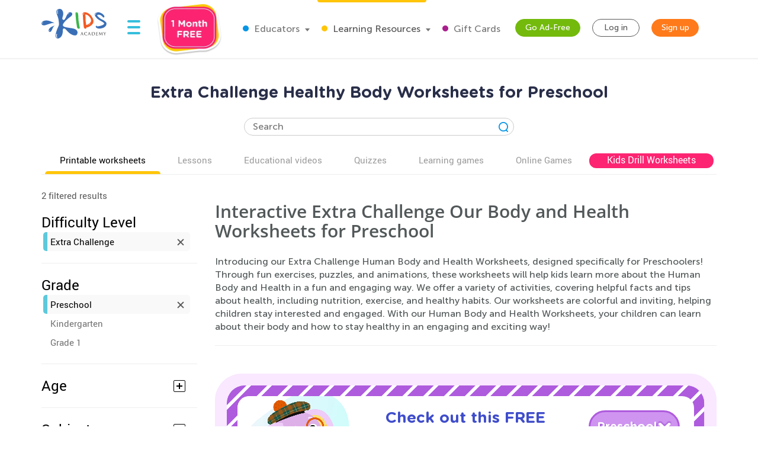

--- FILE ---
content_type: text/javascript; charset="utf-8"
request_url: https://static.kidsacademy.mobi/build/worksheet-list_js.a04a08d3b5ff.js
body_size: 85352
content:
/*! For license information please see worksheet-list_js.js.LICENSE.txt */
!function(){var e={1836:function(e,t,i){var n=i(5311);n(document).ready((()=>{const e=n('[data-selector="main-banner-slider"]');if(!e||!e.length)return;const t=n('[data-selector="main-banner-content"]');e.on("init",(()=>{t.removeClass("_loading"),e.show()})),e.not(".slick-initialized").slick({slidesToShow:1,slidesToScroll:1,autoplay:!0,autoplaySpeed:5e3,swipeToSlide:!0,adaptiveHeight:!0})}))},8973:function(e,t,i){i(5311)((function(){window.Parsley.addValidator("password",{requirementType:"string",validateString:function(e){return new RegExp("(?=.*[a-zA-Z])(w*)(?=.{6,})").test(e)},messages:{en:"Password should be at least 6 characters long and have 1 letter"}}),window.Parsley.addValidator("cardholderName",{requirementType:"string",validateString:function(e){return/\w+\s\w+/.test(e)},messages:{en:"Please provide cardholder's first and last names"}})}))},4398:function(e,t,i){var n=i(5311);window.initRelatedArticlesSlickSlider=function(){const e=n('[data-selector="related-articles-slider"]');e&&e.length&&e.not(".slick-initialized").slick({slidesToShow:3,slidesToScroll:1,autoplay:!0,swipeToSlide:!0,centerPadding:"2%",responsive:[{breakpoint:1200,settings:{slidesToShow:2}},{breakpoint:1028,settings:{slidesToShow:2}},{breakpoint:991,settings:{slidesToShow:2}},{breakpoint:767,settings:{centerMode:!0,slidesToShow:1}}]})},window.initRelatedArticlesSlickSlider()},3755:function(e,t,i){var n=i(5311);window.initRelatedWorksheetsSlider=function(){const e=n('[data-selector="related-worksheets-slider"]');if(!e.length)return;e.not(".slick-initialized").slick({slidesToShow:5,slidesToScroll:1,autoplay:!0,swipeToSlide:!0,centerPadding:"2%",responsive:[{breakpoint:1200,settings:{slidesToShow:4}},{breakpoint:1028,settings:{slidesToShow:3}},{breakpoint:992,settings:{slidesToShow:2}},{breakpoint:580,settings:{centerMode:!0,slidesToShow:1}}]})},window.initRelatedWorksheetsSlider()},2212:function(e,t,i){var n=i(5311);n(document).ready((()=>{if(!n('[data-selector="shipping-addon-form"]').length)return;const e=n('[data-selector="shipping-countries-select"]');countries&&Array.isArray(countries)&&countries.forEach((t=>{e.append(`<option value="${t.id}"\n                                               data-price="${t.price}"\n                                               ${1===t.id?"selected":""}\n                                        >\n                                         ${t.name}\n                                       </option>`)})),e.select2({width:"resolve"})}))},7915:function(e,t,i){i(8294),i(1309),i(3929),i(4050),i(63),i(9737),i(8852),i(6278),i(6927),i(3497),i(7814),i(5377)},5377:function(e,t,i){!function(e){"use strict";var t=function(i,n){this.options=e.extend({},t.DEFAULTS,n);var o=this.options.target===t.DEFAULTS.target?e(this.options.target):e(document).find(this.options.target);this.$target=o.on("scroll.bs.affix.data-api",e.proxy(this.checkPosition,this)).on("click.bs.affix.data-api",e.proxy(this.checkPositionWithEventLoop,this)),this.$element=e(i),this.affixed=null,this.unpin=null,this.pinnedOffset=null,this.checkPosition()};function i(i){return this.each((function(){var n=e(this),o=n.data("bs.affix"),s="object"==typeof i&&i;o||n.data("bs.affix",o=new t(this,s)),"string"==typeof i&&o[i]()}))}t.VERSION="3.4.1",t.RESET="affix affix-top affix-bottom",t.DEFAULTS={offset:0,target:window},t.prototype.getState=function(e,t,i,n){var o=this.$target.scrollTop(),s=this.$element.offset(),r=this.$target.height();if(null!=i&&"top"==this.affixed)return o<i&&"top";if("bottom"==this.affixed)return null!=i?!(o+this.unpin<=s.top)&&"bottom":!(o+r<=e-n)&&"bottom";var a=null==this.affixed,l=a?o:s.top;return null!=i&&o<=i?"top":null!=n&&l+(a?r:t)>=e-n&&"bottom"},t.prototype.getPinnedOffset=function(){if(this.pinnedOffset)return this.pinnedOffset;this.$element.removeClass(t.RESET).addClass("affix");var e=this.$target.scrollTop(),i=this.$element.offset();return this.pinnedOffset=i.top-e},t.prototype.checkPositionWithEventLoop=function(){setTimeout(e.proxy(this.checkPosition,this),1)},t.prototype.checkPosition=function(){if(this.$element.is(":visible")){var i=this.$element.height(),n=this.options.offset,o=n.top,s=n.bottom,r=Math.max(e(document).height(),e(document.body).height());"object"!=typeof n&&(s=o=n),"function"==typeof o&&(o=n.top(this.$element)),"function"==typeof s&&(s=n.bottom(this.$element));var a=this.getState(r,i,o,s);if(this.affixed!=a){null!=this.unpin&&this.$element.css("top","");var l="affix"+(a?"-"+a:""),d=e.Event(l+".bs.affix");if(this.$element.trigger(d),d.isDefaultPrevented())return;this.affixed=a,this.unpin="bottom"==a?this.getPinnedOffset():null,this.$element.removeClass(t.RESET).addClass(l).trigger(l.replace("affix","affixed")+".bs.affix")}"bottom"==a&&this.$element.offset({top:r-i-s})}};var n=e.fn.affix;e.fn.affix=i,e.fn.affix.Constructor=t,e.fn.affix.noConflict=function(){return e.fn.affix=n,this},e(window).on("load",(function(){e('[data-spy="affix"]').each((function(){var t=e(this),n=t.data();n.offset=n.offset||{},null!=n.offsetBottom&&(n.offset.bottom=n.offsetBottom),null!=n.offsetTop&&(n.offset.top=n.offsetTop),i.call(t,n)}))}))}(i(5311))},1309:function(e,t,i){!function(e){"use strict";var t='[data-dismiss="alert"]',i=function(i){e(i).on("click",t,this.close)};i.VERSION="3.4.1",i.TRANSITION_DURATION=150,i.prototype.close=function(t){var n=e(this),o=n.attr("data-target");o||(o=(o=n.attr("href"))&&o.replace(/.*(?=#[^\s]*$)/,"")),o="#"===o?[]:o;var s=e(document).find(o);function r(){s.detach().trigger("closed.bs.alert").remove()}t&&t.preventDefault(),s.length||(s=n.closest(".alert")),s.trigger(t=e.Event("close.bs.alert")),t.isDefaultPrevented()||(s.removeClass("in"),e.support.transition&&s.hasClass("fade")?s.one("bsTransitionEnd",r).emulateTransitionEnd(i.TRANSITION_DURATION):r())};var n=e.fn.alert;e.fn.alert=function(t){return this.each((function(){var n=e(this),o=n.data("bs.alert");o||n.data("bs.alert",o=new i(this)),"string"==typeof t&&o[t].call(n)}))},e.fn.alert.Constructor=i,e.fn.alert.noConflict=function(){return e.fn.alert=n,this},e(document).on("click.bs.alert.data-api",t,i.prototype.close)}(i(5311))},3929:function(e,t,i){!function(e){"use strict";var t=function(i,n){this.$element=e(i),this.options=e.extend({},t.DEFAULTS,n),this.isLoading=!1};function i(i){return this.each((function(){var n=e(this),o=n.data("bs.button"),s="object"==typeof i&&i;o||n.data("bs.button",o=new t(this,s)),"toggle"==i?o.toggle():i&&o.setState(i)}))}t.VERSION="3.4.1",t.DEFAULTS={loadingText:"loading..."},t.prototype.setState=function(t){var i="disabled",n=this.$element,o=n.is("input")?"val":"html",s=n.data();t+="Text",null==s.resetText&&n.data("resetText",n[o]()),setTimeout(e.proxy((function(){n[o](null==s[t]?this.options[t]:s[t]),"loadingText"==t?(this.isLoading=!0,n.addClass(i).attr(i,i).prop(i,!0)):this.isLoading&&(this.isLoading=!1,n.removeClass(i).removeAttr(i).prop(i,!1))}),this),0)},t.prototype.toggle=function(){var e=!0,t=this.$element.closest('[data-toggle="buttons"]');if(t.length){var i=this.$element.find("input");"radio"==i.prop("type")?(i.prop("checked")&&(e=!1),t.find(".active").removeClass("active"),this.$element.addClass("active")):"checkbox"==i.prop("type")&&(i.prop("checked")!==this.$element.hasClass("active")&&(e=!1),this.$element.toggleClass("active")),i.prop("checked",this.$element.hasClass("active")),e&&i.trigger("change")}else this.$element.attr("aria-pressed",!this.$element.hasClass("active")),this.$element.toggleClass("active")};var n=e.fn.button;e.fn.button=i,e.fn.button.Constructor=t,e.fn.button.noConflict=function(){return e.fn.button=n,this},e(document).on("click.bs.button.data-api",'[data-toggle^="button"]',(function(t){var n=e(t.target).closest(".btn");i.call(n,"toggle"),e(t.target).is('input[type="radio"], input[type="checkbox"]')||(t.preventDefault(),n.is("input,button")?n.trigger("focus"):n.find("input:visible,button:visible").first().trigger("focus"))})).on("focus.bs.button.data-api blur.bs.button.data-api",'[data-toggle^="button"]',(function(t){e(t.target).closest(".btn").toggleClass("focus",/^focus(in)?$/.test(t.type))}))}(i(5311))},4050:function(e,t,i){!function(e){"use strict";var t=function(t,i){this.$element=e(t),this.$indicators=this.$element.find(".carousel-indicators"),this.options=i,this.paused=null,this.sliding=null,this.interval=null,this.$active=null,this.$items=null,this.options.keyboard&&this.$element.on("keydown.bs.carousel",e.proxy(this.keydown,this)),"hover"==this.options.pause&&!("ontouchstart"in document.documentElement)&&this.$element.on("mouseenter.bs.carousel",e.proxy(this.pause,this)).on("mouseleave.bs.carousel",e.proxy(this.cycle,this))};function i(i){return this.each((function(){var n=e(this),o=n.data("bs.carousel"),s=e.extend({},t.DEFAULTS,n.data(),"object"==typeof i&&i),r="string"==typeof i?i:s.slide;o||n.data("bs.carousel",o=new t(this,s)),"number"==typeof i?o.to(i):r?o[r]():s.interval&&o.pause().cycle()}))}t.VERSION="3.4.1",t.TRANSITION_DURATION=600,t.DEFAULTS={interval:5e3,pause:"hover",wrap:!0,keyboard:!0},t.prototype.keydown=function(e){if(!/input|textarea/i.test(e.target.tagName)){switch(e.which){case 37:this.prev();break;case 39:this.next();break;default:return}e.preventDefault()}},t.prototype.cycle=function(t){return t||(this.paused=!1),this.interval&&clearInterval(this.interval),this.options.interval&&!this.paused&&(this.interval=setInterval(e.proxy(this.next,this),this.options.interval)),this},t.prototype.getItemIndex=function(e){return this.$items=e.parent().children(".item"),this.$items.index(e||this.$active)},t.prototype.getItemForDirection=function(e,t){var i=this.getItemIndex(t);if(("prev"==e&&0===i||"next"==e&&i==this.$items.length-1)&&!this.options.wrap)return t;var n=(i+("prev"==e?-1:1))%this.$items.length;return this.$items.eq(n)},t.prototype.to=function(e){var t=this,i=this.getItemIndex(this.$active=this.$element.find(".item.active"));if(!(e>this.$items.length-1||e<0))return this.sliding?this.$element.one("slid.bs.carousel",(function(){t.to(e)})):i==e?this.pause().cycle():this.slide(e>i?"next":"prev",this.$items.eq(e))},t.prototype.pause=function(t){return t||(this.paused=!0),this.$element.find(".next, .prev").length&&e.support.transition&&(this.$element.trigger(e.support.transition.end),this.cycle(!0)),this.interval=clearInterval(this.interval),this},t.prototype.next=function(){if(!this.sliding)return this.slide("next")},t.prototype.prev=function(){if(!this.sliding)return this.slide("prev")},t.prototype.slide=function(i,n){var o=this.$element.find(".item.active"),s=n||this.getItemForDirection(i,o),r=this.interval,a="next"==i?"left":"right",l=this;if(s.hasClass("active"))return this.sliding=!1;var d=s[0],c=e.Event("slide.bs.carousel",{relatedTarget:d,direction:a});if(this.$element.trigger(c),!c.isDefaultPrevented()){if(this.sliding=!0,r&&this.pause(),this.$indicators.length){this.$indicators.find(".active").removeClass("active");var u=e(this.$indicators.children()[this.getItemIndex(s)]);u&&u.addClass("active")}var p=e.Event("slid.bs.carousel",{relatedTarget:d,direction:a});return e.support.transition&&this.$element.hasClass("slide")?(s.addClass(i),"object"==typeof s&&s.length&&s[0].offsetWidth,o.addClass(a),s.addClass(a),o.one("bsTransitionEnd",(function(){s.removeClass([i,a].join(" ")).addClass("active"),o.removeClass(["active",a].join(" ")),l.sliding=!1,setTimeout((function(){l.$element.trigger(p)}),0)})).emulateTransitionEnd(t.TRANSITION_DURATION)):(o.removeClass("active"),s.addClass("active"),this.sliding=!1,this.$element.trigger(p)),r&&this.cycle(),this}};var n=e.fn.carousel;e.fn.carousel=i,e.fn.carousel.Constructor=t,e.fn.carousel.noConflict=function(){return e.fn.carousel=n,this};var o=function(t){var n=e(this),o=n.attr("href");o&&(o=o.replace(/.*(?=#[^\s]+$)/,""));var s=n.attr("data-target")||o,r=e(document).find(s);if(r.hasClass("carousel")){var a=e.extend({},r.data(),n.data()),l=n.attr("data-slide-to");l&&(a.interval=!1),i.call(r,a),l&&r.data("bs.carousel").to(l),t.preventDefault()}};e(document).on("click.bs.carousel.data-api","[data-slide]",o).on("click.bs.carousel.data-api","[data-slide-to]",o),e(window).on("load",(function(){e('[data-ride="carousel"]').each((function(){var t=e(this);i.call(t,t.data())}))}))}(i(5311))},63:function(e,t,i){!function(e){"use strict";var t=function(i,n){this.$element=e(i),this.options=e.extend({},t.DEFAULTS,n),this.$trigger=e('[data-toggle="collapse"][href="#'+i.id+'"],[data-toggle="collapse"][data-target="#'+i.id+'"]'),this.transitioning=null,this.options.parent?this.$parent=this.getParent():this.addAriaAndCollapsedClass(this.$element,this.$trigger),this.options.toggle&&this.toggle()};function i(t){var i,n=t.attr("data-target")||(i=t.attr("href"))&&i.replace(/.*(?=#[^\s]+$)/,"");return e(document).find(n)}function n(i){return this.each((function(){var n=e(this),o=n.data("bs.collapse"),s=e.extend({},t.DEFAULTS,n.data(),"object"==typeof i&&i);!o&&s.toggle&&/show|hide/.test(i)&&(s.toggle=!1),o||n.data("bs.collapse",o=new t(this,s)),"string"==typeof i&&o[i]()}))}t.VERSION="3.4.1",t.TRANSITION_DURATION=350,t.DEFAULTS={toggle:!0},t.prototype.dimension=function(){return this.$element.hasClass("width")?"width":"height"},t.prototype.show=function(){if(!this.transitioning&&!this.$element.hasClass("in")){var i,o=this.$parent&&this.$parent.children(".panel").children(".in, .collapsing");if(!(o&&o.length&&(i=o.data("bs.collapse"))&&i.transitioning)){var s=e.Event("show.bs.collapse");if(this.$element.trigger(s),!s.isDefaultPrevented()){o&&o.length&&(n.call(o,"hide"),i||o.data("bs.collapse",null));var r=this.dimension();this.$element.removeClass("collapse").addClass("collapsing")[r](0).attr("aria-expanded",!0),this.$trigger.removeClass("collapsed").attr("aria-expanded",!0),this.transitioning=1;var a=function(){this.$element.removeClass("collapsing").addClass("collapse in")[r](""),this.transitioning=0,this.$element.trigger("shown.bs.collapse")};if(!e.support.transition)return a.call(this);var l=e.camelCase(["scroll",r].join("-"));this.$element.one("bsTransitionEnd",e.proxy(a,this)).emulateTransitionEnd(t.TRANSITION_DURATION)[r](this.$element[0][l])}}}},t.prototype.hide=function(){if(!this.transitioning&&this.$element.hasClass("in")){var i=e.Event("hide.bs.collapse");if(this.$element.trigger(i),!i.isDefaultPrevented()){var n=this.dimension();this.$element[n](this.$element[n]())[0].offsetHeight,this.$element.addClass("collapsing").removeClass("collapse in").attr("aria-expanded",!1),this.$trigger.addClass("collapsed").attr("aria-expanded",!1),this.transitioning=1;var o=function(){this.transitioning=0,this.$element.removeClass("collapsing").addClass("collapse").trigger("hidden.bs.collapse")};if(!e.support.transition)return o.call(this);this.$element[n](0).one("bsTransitionEnd",e.proxy(o,this)).emulateTransitionEnd(t.TRANSITION_DURATION)}}},t.prototype.toggle=function(){this[this.$element.hasClass("in")?"hide":"show"]()},t.prototype.getParent=function(){return e(document).find(this.options.parent).find('[data-toggle="collapse"][data-parent="'+this.options.parent+'"]').each(e.proxy((function(t,n){var o=e(n);this.addAriaAndCollapsedClass(i(o),o)}),this)).end()},t.prototype.addAriaAndCollapsedClass=function(e,t){var i=e.hasClass("in");e.attr("aria-expanded",i),t.toggleClass("collapsed",!i).attr("aria-expanded",i)};var o=e.fn.collapse;e.fn.collapse=n,e.fn.collapse.Constructor=t,e.fn.collapse.noConflict=function(){return e.fn.collapse=o,this},e(document).on("click.bs.collapse.data-api",'[data-toggle="collapse"]',(function(t){var o=e(this);o.attr("data-target")||t.preventDefault();var s=i(o),r=s.data("bs.collapse")?"toggle":o.data();n.call(s,r)}))}(i(5311))},9737:function(e,t,i){!function(e){"use strict";var t='[data-toggle="dropdown"]',i=function(t){e(t).on("click.bs.dropdown",this.toggle)};function n(t){var i=t.attr("data-target");i||(i=(i=t.attr("href"))&&/#[A-Za-z]/.test(i)&&i.replace(/.*(?=#[^\s]*$)/,""));var n="#"!==i?e(document).find(i):null;return n&&n.length?n:t.parent()}function o(i){i&&3===i.which||(e(".dropdown-backdrop").remove(),e(t).each((function(){var t=e(this),o=n(t),s={relatedTarget:this};o.hasClass("open")&&(i&&"click"==i.type&&/input|textarea/i.test(i.target.tagName)&&e.contains(o[0],i.target)||(o.trigger(i=e.Event("hide.bs.dropdown",s)),i.isDefaultPrevented()||(t.attr("aria-expanded","false"),o.removeClass("open").trigger(e.Event("hidden.bs.dropdown",s)))))})))}i.VERSION="3.4.1",i.prototype.toggle=function(t){var i=e(this);if(!i.is(".disabled, :disabled")){var s=n(i),r=s.hasClass("open");if(o(),!r){"ontouchstart"in document.documentElement&&!s.closest(".navbar-nav").length&&e(document.createElement("div")).addClass("dropdown-backdrop").insertAfter(e(this)).on("click",o);var a={relatedTarget:this};if(s.trigger(t=e.Event("show.bs.dropdown",a)),t.isDefaultPrevented())return;i.trigger("focus").attr("aria-expanded","true"),s.toggleClass("open").trigger(e.Event("shown.bs.dropdown",a))}return!1}},i.prototype.keydown=function(i){if(/(38|40|27|32)/.test(i.which)&&!/input|textarea/i.test(i.target.tagName)){var o=e(this);if(i.preventDefault(),i.stopPropagation(),!o.is(".disabled, :disabled")){var s=n(o),r=s.hasClass("open");if(!r&&27!=i.which||r&&27==i.which)return 27==i.which&&s.find(t).trigger("focus"),o.trigger("click");var a=s.find(".dropdown-menu li:not(.disabled):visible a");if(a.length){var l=a.index(i.target);38==i.which&&l>0&&l--,40==i.which&&l<a.length-1&&l++,~l||(l=0),a.eq(l).trigger("focus")}}}};var s=e.fn.dropdown;e.fn.dropdown=function(t){return this.each((function(){var n=e(this),o=n.data("bs.dropdown");o||n.data("bs.dropdown",o=new i(this)),"string"==typeof t&&o[t].call(n)}))},e.fn.dropdown.Constructor=i,e.fn.dropdown.noConflict=function(){return e.fn.dropdown=s,this},e(document).on("click.bs.dropdown.data-api",o).on("click.bs.dropdown.data-api",".dropdown form",(function(e){e.stopPropagation()})).on("click.bs.dropdown.data-api",t,i.prototype.toggle).on("keydown.bs.dropdown.data-api",t,i.prototype.keydown).on("keydown.bs.dropdown.data-api",".dropdown-menu",i.prototype.keydown)}(i(5311))},8852:function(e,t,i){!function(e){"use strict";var t=function(t,i){this.options=i,this.$body=e(document.body),this.$element=e(t),this.$dialog=this.$element.find(".modal-dialog"),this.$backdrop=null,this.isShown=null,this.originalBodyPad=null,this.scrollbarWidth=0,this.ignoreBackdropClick=!1,this.fixedContent=".navbar-fixed-top, .navbar-fixed-bottom",this.options.remote&&this.$element.find(".modal-content").load(this.options.remote,e.proxy((function(){this.$element.trigger("loaded.bs.modal")}),this))};function i(i,n){return this.each((function(){var o=e(this),s=o.data("bs.modal"),r=e.extend({},t.DEFAULTS,o.data(),"object"==typeof i&&i);s||o.data("bs.modal",s=new t(this,r)),"string"==typeof i?s[i](n):r.show&&s.show(n)}))}t.VERSION="3.4.1",t.TRANSITION_DURATION=300,t.BACKDROP_TRANSITION_DURATION=150,t.DEFAULTS={backdrop:!0,keyboard:!0,show:!0},t.prototype.toggle=function(e){return this.isShown?this.hide():this.show(e)},t.prototype.show=function(i){var n=this,o=e.Event("show.bs.modal",{relatedTarget:i});this.$element.trigger(o),this.isShown||o.isDefaultPrevented()||(this.isShown=!0,this.checkScrollbar(),this.setScrollbar(),this.$body.addClass("modal-open"),this.escape(),this.resize(),this.$element.on("click.dismiss.bs.modal",'[data-dismiss="modal"]',e.proxy(this.hide,this)),this.$dialog.on("mousedown.dismiss.bs.modal",(function(){n.$element.one("mouseup.dismiss.bs.modal",(function(t){e(t.target).is(n.$element)&&(n.ignoreBackdropClick=!0)}))})),this.backdrop((function(){var o=e.support.transition&&n.$element.hasClass("fade");n.$element.parent().length||n.$element.appendTo(n.$body),n.$element.show().scrollTop(0),n.adjustDialog(),o&&n.$element[0].offsetWidth,n.$element.addClass("in"),n.enforceFocus();var s=e.Event("shown.bs.modal",{relatedTarget:i});o?n.$dialog.one("bsTransitionEnd",(function(){n.$element.trigger("focus").trigger(s)})).emulateTransitionEnd(t.TRANSITION_DURATION):n.$element.trigger("focus").trigger(s)})))},t.prototype.hide=function(i){i&&i.preventDefault(),i=e.Event("hide.bs.modal"),this.$element.trigger(i),this.isShown&&!i.isDefaultPrevented()&&(this.isShown=!1,this.escape(),this.resize(),e(document).off("focusin.bs.modal"),this.$element.removeClass("in").off("click.dismiss.bs.modal").off("mouseup.dismiss.bs.modal"),this.$dialog.off("mousedown.dismiss.bs.modal"),e.support.transition&&this.$element.hasClass("fade")?this.$element.one("bsTransitionEnd",e.proxy(this.hideModal,this)).emulateTransitionEnd(t.TRANSITION_DURATION):this.hideModal())},t.prototype.enforceFocus=function(){e(document).off("focusin.bs.modal").on("focusin.bs.modal",e.proxy((function(e){document===e.target||this.$element[0]===e.target||this.$element.has(e.target).length||this.$element.trigger("focus")}),this))},t.prototype.escape=function(){this.isShown&&this.options.keyboard?this.$element.on("keydown.dismiss.bs.modal",e.proxy((function(e){27==e.which&&this.hide()}),this)):this.isShown||this.$element.off("keydown.dismiss.bs.modal")},t.prototype.resize=function(){this.isShown?e(window).on("resize.bs.modal",e.proxy(this.handleUpdate,this)):e(window).off("resize.bs.modal")},t.prototype.hideModal=function(){var e=this;this.$element.hide(),this.backdrop((function(){e.$body.removeClass("modal-open"),e.resetAdjustments(),e.resetScrollbar(),e.$element.trigger("hidden.bs.modal")}))},t.prototype.removeBackdrop=function(){this.$backdrop&&this.$backdrop.remove(),this.$backdrop=null},t.prototype.backdrop=function(i){var n=this,o=this.$element.hasClass("fade")?"fade":"";if(this.isShown&&this.options.backdrop){var s=e.support.transition&&o;if(this.$backdrop=e(document.createElement("div")).addClass("modal-backdrop "+o).appendTo(this.$body),this.$element.on("click.dismiss.bs.modal",e.proxy((function(e){this.ignoreBackdropClick?this.ignoreBackdropClick=!1:e.target===e.currentTarget&&("static"==this.options.backdrop?this.$element[0].focus():this.hide())}),this)),s&&this.$backdrop[0].offsetWidth,this.$backdrop.addClass("in"),!i)return;s?this.$backdrop.one("bsTransitionEnd",i).emulateTransitionEnd(t.BACKDROP_TRANSITION_DURATION):i()}else if(!this.isShown&&this.$backdrop){this.$backdrop.removeClass("in");var r=function(){n.removeBackdrop(),i&&i()};e.support.transition&&this.$element.hasClass("fade")?this.$backdrop.one("bsTransitionEnd",r).emulateTransitionEnd(t.BACKDROP_TRANSITION_DURATION):r()}else i&&i()},t.prototype.handleUpdate=function(){this.adjustDialog()},t.prototype.adjustDialog=function(){var e=this.$element[0].scrollHeight>document.documentElement.clientHeight;this.$element.css({paddingLeft:!this.bodyIsOverflowing&&e?this.scrollbarWidth:"",paddingRight:this.bodyIsOverflowing&&!e?this.scrollbarWidth:""})},t.prototype.resetAdjustments=function(){this.$element.css({paddingLeft:"",paddingRight:""})},t.prototype.checkScrollbar=function(){var e=window.innerWidth;if(!e){var t=document.documentElement.getBoundingClientRect();e=t.right-Math.abs(t.left)}this.bodyIsOverflowing=document.body.clientWidth<e,this.scrollbarWidth=this.measureScrollbar()},t.prototype.setScrollbar=function(){var t=parseInt(this.$body.css("padding-right")||0,10);this.originalBodyPad=document.body.style.paddingRight||"";var i=this.scrollbarWidth;this.bodyIsOverflowing&&(this.$body.css("padding-right",t+i),e(this.fixedContent).each((function(t,n){var o=n.style.paddingRight,s=e(n).css("padding-right");e(n).data("padding-right",o).css("padding-right",parseFloat(s)+i+"px")})))},t.prototype.resetScrollbar=function(){this.$body.css("padding-right",this.originalBodyPad),e(this.fixedContent).each((function(t,i){var n=e(i).data("padding-right");e(i).removeData("padding-right"),i.style.paddingRight=n||""}))},t.prototype.measureScrollbar=function(){var e=document.createElement("div");e.className="modal-scrollbar-measure",this.$body.append(e);var t=e.offsetWidth-e.clientWidth;return this.$body[0].removeChild(e),t};var n=e.fn.modal;e.fn.modal=i,e.fn.modal.Constructor=t,e.fn.modal.noConflict=function(){return e.fn.modal=n,this},e(document).on("click.bs.modal.data-api",'[data-toggle="modal"]',(function(t){var n=e(this),o=n.attr("href"),s=n.attr("data-target")||o&&o.replace(/.*(?=#[^\s]+$)/,""),r=e(document).find(s),a=r.data("bs.modal")?"toggle":e.extend({remote:!/#/.test(o)&&o},r.data(),n.data());n.is("a")&&t.preventDefault(),r.one("show.bs.modal",(function(e){e.isDefaultPrevented()||r.one("hidden.bs.modal",(function(){n.is(":visible")&&n.trigger("focus")}))})),i.call(r,a,this)}))}(i(5311))},6927:function(e,t,i){!function(e){"use strict";var t=function(e,t){this.init("popover",e,t)};if(!e.fn.tooltip)throw new Error("Popover requires tooltip.js");t.VERSION="3.4.1",t.DEFAULTS=e.extend({},e.fn.tooltip.Constructor.DEFAULTS,{placement:"right",trigger:"click",content:"",template:'<div class="popover" role="tooltip"><div class="arrow"></div><h3 class="popover-title"></h3><div class="popover-content"></div></div>'}),(t.prototype=e.extend({},e.fn.tooltip.Constructor.prototype)).constructor=t,t.prototype.getDefaults=function(){return t.DEFAULTS},t.prototype.setContent=function(){var e=this.tip(),t=this.getTitle(),i=this.getContent();if(this.options.html){var n=typeof i;this.options.sanitize&&(t=this.sanitizeHtml(t),"string"===n&&(i=this.sanitizeHtml(i))),e.find(".popover-title").html(t),e.find(".popover-content").children().detach().end()["string"===n?"html":"append"](i)}else e.find(".popover-title").text(t),e.find(".popover-content").children().detach().end().text(i);e.removeClass("fade top bottom left right in"),e.find(".popover-title").html()||e.find(".popover-title").hide()},t.prototype.hasContent=function(){return this.getTitle()||this.getContent()},t.prototype.getContent=function(){var e=this.$element,t=this.options;return e.attr("data-content")||("function"==typeof t.content?t.content.call(e[0]):t.content)},t.prototype.arrow=function(){return this.$arrow=this.$arrow||this.tip().find(".arrow")};var i=e.fn.popover;e.fn.popover=function(i){return this.each((function(){var n=e(this),o=n.data("bs.popover"),s="object"==typeof i&&i;!o&&/destroy|hide/.test(i)||(o||n.data("bs.popover",o=new t(this,s)),"string"==typeof i&&o[i]())}))},e.fn.popover.Constructor=t,e.fn.popover.noConflict=function(){return e.fn.popover=i,this}}(i(5311))},3497:function(e,t,i){!function(e){"use strict";function t(i,n){this.$body=e(document.body),this.$scrollElement=e(i).is(document.body)?e(window):e(i),this.options=e.extend({},t.DEFAULTS,n),this.selector=(this.options.target||"")+" .nav li > a",this.offsets=[],this.targets=[],this.activeTarget=null,this.scrollHeight=0,this.$scrollElement.on("scroll.bs.scrollspy",e.proxy(this.process,this)),this.refresh(),this.process()}function i(i){return this.each((function(){var n=e(this),o=n.data("bs.scrollspy"),s="object"==typeof i&&i;o||n.data("bs.scrollspy",o=new t(this,s)),"string"==typeof i&&o[i]()}))}t.VERSION="3.4.1",t.DEFAULTS={offset:10},t.prototype.getScrollHeight=function(){return this.$scrollElement[0].scrollHeight||Math.max(this.$body[0].scrollHeight,document.documentElement.scrollHeight)},t.prototype.refresh=function(){var t=this,i="offset",n=0;this.offsets=[],this.targets=[],this.scrollHeight=this.getScrollHeight(),e.isWindow(this.$scrollElement[0])||(i="position",n=this.$scrollElement.scrollTop()),this.$body.find(this.selector).map((function(){var t=e(this),o=t.data("target")||t.attr("href"),s=/^#./.test(o)&&e(o);return s&&s.length&&s.is(":visible")&&[[s[i]().top+n,o]]||null})).sort((function(e,t){return e[0]-t[0]})).each((function(){t.offsets.push(this[0]),t.targets.push(this[1])}))},t.prototype.process=function(){var e,t=this.$scrollElement.scrollTop()+this.options.offset,i=this.getScrollHeight(),n=this.options.offset+i-this.$scrollElement.height(),o=this.offsets,s=this.targets,r=this.activeTarget;if(this.scrollHeight!=i&&this.refresh(),t>=n)return r!=(e=s[s.length-1])&&this.activate(e);if(r&&t<o[0])return this.activeTarget=null,this.clear();for(e=o.length;e--;)r!=s[e]&&t>=o[e]&&(void 0===o[e+1]||t<o[e+1])&&this.activate(s[e])},t.prototype.activate=function(t){this.activeTarget=t,this.clear();var i=this.selector+'[data-target="'+t+'"],'+this.selector+'[href="'+t+'"]',n=e(i).parents("li").addClass("active");n.parent(".dropdown-menu").length&&(n=n.closest("li.dropdown").addClass("active")),n.trigger("activate.bs.scrollspy")},t.prototype.clear=function(){e(this.selector).parentsUntil(this.options.target,".active").removeClass("active")};var n=e.fn.scrollspy;e.fn.scrollspy=i,e.fn.scrollspy.Constructor=t,e.fn.scrollspy.noConflict=function(){return e.fn.scrollspy=n,this},e(window).on("load.bs.scrollspy.data-api",(function(){e('[data-spy="scroll"]').each((function(){var t=e(this);i.call(t,t.data())}))}))}(i(5311))},7814:function(e,t,i){!function(e){"use strict";var t=function(t){this.element=e(t)};function i(i){return this.each((function(){var n=e(this),o=n.data("bs.tab");o||n.data("bs.tab",o=new t(this)),"string"==typeof i&&o[i]()}))}t.VERSION="3.4.1",t.TRANSITION_DURATION=150,t.prototype.show=function(){var t=this.element,i=t.closest("ul:not(.dropdown-menu)"),n=t.data("target");if(n||(n=(n=t.attr("href"))&&n.replace(/.*(?=#[^\s]*$)/,"")),!t.parent("li").hasClass("active")){var o=i.find(".active:last a"),s=e.Event("hide.bs.tab",{relatedTarget:t[0]}),r=e.Event("show.bs.tab",{relatedTarget:o[0]});if(o.trigger(s),t.trigger(r),!r.isDefaultPrevented()&&!s.isDefaultPrevented()){var a=e(document).find(n);this.activate(t.closest("li"),i),this.activate(a,a.parent(),(function(){o.trigger({type:"hidden.bs.tab",relatedTarget:t[0]}),t.trigger({type:"shown.bs.tab",relatedTarget:o[0]})}))}}},t.prototype.activate=function(i,n,o){var s=n.find("> .active"),r=o&&e.support.transition&&(s.length&&s.hasClass("fade")||!!n.find("> .fade").length);function a(){s.removeClass("active").find("> .dropdown-menu > .active").removeClass("active").end().find('[data-toggle="tab"]').attr("aria-expanded",!1),i.addClass("active").find('[data-toggle="tab"]').attr("aria-expanded",!0),r?(i[0].offsetWidth,i.addClass("in")):i.removeClass("fade"),i.parent(".dropdown-menu").length&&i.closest("li.dropdown").addClass("active").end().find('[data-toggle="tab"]').attr("aria-expanded",!0),o&&o()}s.length&&r?s.one("bsTransitionEnd",a).emulateTransitionEnd(t.TRANSITION_DURATION):a(),s.removeClass("in")};var n=e.fn.tab;e.fn.tab=i,e.fn.tab.Constructor=t,e.fn.tab.noConflict=function(){return e.fn.tab=n,this};var o=function(t){t.preventDefault(),i.call(e(this),"show")};e(document).on("click.bs.tab.data-api",'[data-toggle="tab"]',o).on("click.bs.tab.data-api",'[data-toggle="pill"]',o)}(i(5311))},6278:function(e,t,i){!function(e){"use strict";var t=["sanitize","whiteList","sanitizeFn"],i=["background","cite","href","itemtype","longdesc","poster","src","xlink:href"],n={"*":["class","dir","id","lang","role",/^aria-[\w-]*$/i],a:["target","href","title","rel"],area:[],b:[],br:[],col:[],code:[],div:[],em:[],hr:[],h1:[],h2:[],h3:[],h4:[],h5:[],h6:[],i:[],img:["src","alt","title","width","height"],li:[],ol:[],p:[],pre:[],s:[],small:[],span:[],sub:[],sup:[],strong:[],u:[],ul:[]},o=/^(?:(?:https?|mailto|ftp|tel|file):|[^&:/?#]*(?:[/?#]|$))/gi,s=/^data:(?:image\/(?:bmp|gif|jpeg|jpg|png|tiff|webp)|video\/(?:mpeg|mp4|ogg|webm)|audio\/(?:mp3|oga|ogg|opus));base64,[a-z0-9+/]+=*$/i;function r(t,n){var r=t.nodeName.toLowerCase();if(-1!==e.inArray(r,n))return-1===e.inArray(r,i)||Boolean(t.nodeValue.match(o)||t.nodeValue.match(s));for(var a=e(n).filter((function(e,t){return t instanceof RegExp})),l=0,d=a.length;l<d;l++)if(r.match(a[l]))return!0;return!1}function a(t,i,n){if(0===t.length)return t;if(n&&"function"==typeof n)return n(t);if(!document.implementation||!document.implementation.createHTMLDocument)return t;var o=document.implementation.createHTMLDocument("sanitization");o.body.innerHTML=t;for(var s=e.map(i,(function(e,t){return t})),a=e(o.body).find("*"),l=0,d=a.length;l<d;l++){var c=a[l],u=c.nodeName.toLowerCase();if(-1!==e.inArray(u,s))for(var p=e.map(c.attributes,(function(e){return e})),h=[].concat(i["*"]||[],i[u]||[]),f=0,m=p.length;f<m;f++)r(p[f],h)||c.removeAttribute(p[f].nodeName);else c.parentNode.removeChild(c)}return o.body.innerHTML}var l=function(e,t){this.type=null,this.options=null,this.enabled=null,this.timeout=null,this.hoverState=null,this.$element=null,this.inState=null,this.init("tooltip",e,t)};l.VERSION="3.4.1",l.TRANSITION_DURATION=150,l.DEFAULTS={animation:!0,placement:"top",selector:!1,template:'<div class="tooltip" role="tooltip"><div class="tooltip-arrow"></div><div class="tooltip-inner"></div></div>',trigger:"hover focus",title:"",delay:0,html:!1,container:!1,viewport:{selector:"body",padding:0},sanitize:!0,sanitizeFn:null,whiteList:n},l.prototype.init=function(t,i,n){if(this.enabled=!0,this.type=t,this.$element=e(i),this.options=this.getOptions(n),this.$viewport=this.options.viewport&&e(document).find(e.isFunction(this.options.viewport)?this.options.viewport.call(this,this.$element):this.options.viewport.selector||this.options.viewport),this.inState={click:!1,hover:!1,focus:!1},this.$element[0]instanceof document.constructor&&!this.options.selector)throw new Error("`selector` option must be specified when initializing "+this.type+" on the window.document object!");for(var o=this.options.trigger.split(" "),s=o.length;s--;){var r=o[s];if("click"==r)this.$element.on("click."+this.type,this.options.selector,e.proxy(this.toggle,this));else if("manual"!=r){var a="hover"==r?"mouseenter":"focusin",l="hover"==r?"mouseleave":"focusout";this.$element.on(a+"."+this.type,this.options.selector,e.proxy(this.enter,this)),this.$element.on(l+"."+this.type,this.options.selector,e.proxy(this.leave,this))}}this.options.selector?this._options=e.extend({},this.options,{trigger:"manual",selector:""}):this.fixTitle()},l.prototype.getDefaults=function(){return l.DEFAULTS},l.prototype.getOptions=function(i){var n=this.$element.data();for(var o in n)n.hasOwnProperty(o)&&-1!==e.inArray(o,t)&&delete n[o];return(i=e.extend({},this.getDefaults(),n,i)).delay&&"number"==typeof i.delay&&(i.delay={show:i.delay,hide:i.delay}),i.sanitize&&(i.template=a(i.template,i.whiteList,i.sanitizeFn)),i},l.prototype.getDelegateOptions=function(){var t={},i=this.getDefaults();return this._options&&e.each(this._options,(function(e,n){i[e]!=n&&(t[e]=n)})),t},l.prototype.enter=function(t){var i=t instanceof this.constructor?t:e(t.currentTarget).data("bs."+this.type);if(i||(i=new this.constructor(t.currentTarget,this.getDelegateOptions()),e(t.currentTarget).data("bs."+this.type,i)),t instanceof e.Event&&(i.inState["focusin"==t.type?"focus":"hover"]=!0),i.tip().hasClass("in")||"in"==i.hoverState)i.hoverState="in";else{if(clearTimeout(i.timeout),i.hoverState="in",!i.options.delay||!i.options.delay.show)return i.show();i.timeout=setTimeout((function(){"in"==i.hoverState&&i.show()}),i.options.delay.show)}},l.prototype.isInStateTrue=function(){for(var e in this.inState)if(this.inState[e])return!0;return!1},l.prototype.leave=function(t){var i=t instanceof this.constructor?t:e(t.currentTarget).data("bs."+this.type);if(i||(i=new this.constructor(t.currentTarget,this.getDelegateOptions()),e(t.currentTarget).data("bs."+this.type,i)),t instanceof e.Event&&(i.inState["focusout"==t.type?"focus":"hover"]=!1),!i.isInStateTrue()){if(clearTimeout(i.timeout),i.hoverState="out",!i.options.delay||!i.options.delay.hide)return i.hide();i.timeout=setTimeout((function(){"out"==i.hoverState&&i.hide()}),i.options.delay.hide)}},l.prototype.show=function(){var t=e.Event("show.bs."+this.type);if(this.hasContent()&&this.enabled){this.$element.trigger(t);var i=e.contains(this.$element[0].ownerDocument.documentElement,this.$element[0]);if(t.isDefaultPrevented()||!i)return;var n=this,o=this.tip(),s=this.getUID(this.type);this.setContent(),o.attr("id",s),this.$element.attr("aria-describedby",s),this.options.animation&&o.addClass("fade");var r="function"==typeof this.options.placement?this.options.placement.call(this,o[0],this.$element[0]):this.options.placement,a=/\s?auto?\s?/i,d=a.test(r);d&&(r=r.replace(a,"")||"top"),o.detach().css({top:0,left:0,display:"block"}).addClass(r).data("bs."+this.type,this),this.options.container?o.appendTo(e(document).find(this.options.container)):o.insertAfter(this.$element),this.$element.trigger("inserted.bs."+this.type);var c=this.getPosition(),u=o[0].offsetWidth,p=o[0].offsetHeight;if(d){var h=r,f=this.getPosition(this.$viewport);r="bottom"==r&&c.bottom+p>f.bottom?"top":"top"==r&&c.top-p<f.top?"bottom":"right"==r&&c.right+u>f.width?"left":"left"==r&&c.left-u<f.left?"right":r,o.removeClass(h).addClass(r)}var m=this.getCalculatedOffset(r,c,u,p);this.applyPlacement(m,r);var g=function(){var e=n.hoverState;n.$element.trigger("shown.bs."+n.type),n.hoverState=null,"out"==e&&n.leave(n)};e.support.transition&&this.$tip.hasClass("fade")?o.one("bsTransitionEnd",g).emulateTransitionEnd(l.TRANSITION_DURATION):g()}},l.prototype.applyPlacement=function(t,i){var n=this.tip(),o=n[0].offsetWidth,s=n[0].offsetHeight,r=parseInt(n.css("margin-top"),10),a=parseInt(n.css("margin-left"),10);isNaN(r)&&(r=0),isNaN(a)&&(a=0),t.top+=r,t.left+=a,e.offset.setOffset(n[0],e.extend({using:function(e){n.css({top:Math.round(e.top),left:Math.round(e.left)})}},t),0),n.addClass("in");var l=n[0].offsetWidth,d=n[0].offsetHeight;"top"==i&&d!=s&&(t.top=t.top+s-d);var c=this.getViewportAdjustedDelta(i,t,l,d);c.left?t.left+=c.left:t.top+=c.top;var u=/top|bottom/.test(i),p=u?2*c.left-o+l:2*c.top-s+d,h=u?"offsetWidth":"offsetHeight";n.offset(t),this.replaceArrow(p,n[0][h],u)},l.prototype.replaceArrow=function(e,t,i){this.arrow().css(i?"left":"top",50*(1-e/t)+"%").css(i?"top":"left","")},l.prototype.setContent=function(){var e=this.tip(),t=this.getTitle();this.options.html?(this.options.sanitize&&(t=a(t,this.options.whiteList,this.options.sanitizeFn)),e.find(".tooltip-inner").html(t)):e.find(".tooltip-inner").text(t),e.removeClass("fade in top bottom left right")},l.prototype.hide=function(t){var i=this,n=e(this.$tip),o=e.Event("hide.bs."+this.type);function s(){"in"!=i.hoverState&&n.detach(),i.$element&&i.$element.removeAttr("aria-describedby").trigger("hidden.bs."+i.type),t&&t()}if(this.$element.trigger(o),!o.isDefaultPrevented())return n.removeClass("in"),e.support.transition&&n.hasClass("fade")?n.one("bsTransitionEnd",s).emulateTransitionEnd(l.TRANSITION_DURATION):s(),this.hoverState=null,this},l.prototype.fixTitle=function(){var e=this.$element;(e.attr("title")||"string"!=typeof e.attr("data-original-title"))&&e.attr("data-original-title",e.attr("title")||"").attr("title","")},l.prototype.hasContent=function(){return this.getTitle()},l.prototype.getPosition=function(t){var i=(t=t||this.$element)[0],n="BODY"==i.tagName,o=i.getBoundingClientRect();null==o.width&&(o=e.extend({},o,{width:o.right-o.left,height:o.bottom-o.top}));var s=window.SVGElement&&i instanceof window.SVGElement,r=n?{top:0,left:0}:s?null:t.offset(),a={scroll:n?document.documentElement.scrollTop||document.body.scrollTop:t.scrollTop()},l=n?{width:e(window).width(),height:e(window).height()}:null;return e.extend({},o,a,l,r)},l.prototype.getCalculatedOffset=function(e,t,i,n){return"bottom"==e?{top:t.top+t.height,left:t.left+t.width/2-i/2}:"top"==e?{top:t.top-n,left:t.left+t.width/2-i/2}:"left"==e?{top:t.top+t.height/2-n/2,left:t.left-i}:{top:t.top+t.height/2-n/2,left:t.left+t.width}},l.prototype.getViewportAdjustedDelta=function(e,t,i,n){var o={top:0,left:0};if(!this.$viewport)return o;var s=this.options.viewport&&this.options.viewport.padding||0,r=this.getPosition(this.$viewport);if(/right|left/.test(e)){var a=t.top-s-r.scroll,l=t.top+s-r.scroll+n;a<r.top?o.top=r.top-a:l>r.top+r.height&&(o.top=r.top+r.height-l)}else{var d=t.left-s,c=t.left+s+i;d<r.left?o.left=r.left-d:c>r.right&&(o.left=r.left+r.width-c)}return o},l.prototype.getTitle=function(){var e=this.$element,t=this.options;return e.attr("data-original-title")||("function"==typeof t.title?t.title.call(e[0]):t.title)},l.prototype.getUID=function(e){do{e+=~~(1e6*Math.random())}while(document.getElementById(e));return e},l.prototype.tip=function(){if(!this.$tip&&(this.$tip=e(this.options.template),1!=this.$tip.length))throw new Error(this.type+" `template` option must consist of exactly 1 top-level element!");return this.$tip},l.prototype.arrow=function(){return this.$arrow=this.$arrow||this.tip().find(".tooltip-arrow")},l.prototype.enable=function(){this.enabled=!0},l.prototype.disable=function(){this.enabled=!1},l.prototype.toggleEnabled=function(){this.enabled=!this.enabled},l.prototype.toggle=function(t){var i=this;t&&((i=e(t.currentTarget).data("bs."+this.type))||(i=new this.constructor(t.currentTarget,this.getDelegateOptions()),e(t.currentTarget).data("bs."+this.type,i))),t?(i.inState.click=!i.inState.click,i.isInStateTrue()?i.enter(i):i.leave(i)):i.tip().hasClass("in")?i.leave(i):i.enter(i)},l.prototype.destroy=function(){var e=this;clearTimeout(this.timeout),this.hide((function(){e.$element.off("."+e.type).removeData("bs."+e.type),e.$tip&&e.$tip.detach(),e.$tip=null,e.$arrow=null,e.$viewport=null,e.$element=null}))},l.prototype.sanitizeHtml=function(e){return a(e,this.options.whiteList,this.options.sanitizeFn)};var d=e.fn.tooltip;e.fn.tooltip=function(t){return this.each((function(){var i=e(this),n=i.data("bs.tooltip"),o="object"==typeof t&&t;!n&&/destroy|hide/.test(t)||(n||i.data("bs.tooltip",n=new l(this,o)),"string"==typeof t&&n[t]())}))},e.fn.tooltip.Constructor=l,e.fn.tooltip.noConflict=function(){return e.fn.tooltip=d,this}}(i(5311))},8294:function(e,t,i){!function(e){"use strict";e.fn.emulateTransitionEnd=function(t){var i=!1,n=this;e(this).one("bsTransitionEnd",(function(){i=!0}));return setTimeout((function(){i||e(n).trigger(e.support.transition.end)}),t),this},e((function(){e.support.transition=function(){var e=document.createElement("bootstrap"),t={WebkitTransition:"webkitTransitionEnd",MozTransition:"transitionend",OTransition:"oTransitionEnd otransitionend",transition:"transitionend"};for(var i in t)if(void 0!==e.style[i])return{end:t[i]};return!1}(),e.support.transition&&(e.event.special.bsTransitionEnd={bindType:e.support.transition.end,delegateType:e.support.transition.end,handle:function(t){if(e(t.target).is(this))return t.handleObj.handler.apply(this,arguments)}})}))}(i(5311))},6808:function(e,t,i){var n,o;!function(s){if(void 0===(o="function"==typeof(n=s)?n.call(t,i,t,e):n)||(e.exports=o),!0,e.exports=s(),!!0){var r=window.Cookies,a=window.Cookies=s();a.noConflict=function(){return window.Cookies=r,a}}}((function(){function e(){for(var e=0,t={};e<arguments.length;e++){var i=arguments[e];for(var n in i)t[n]=i[n]}return t}function t(e){return e.replace(/(%[0-9A-Z]{2})+/g,decodeURIComponent)}return function i(n){function o(){}function s(t,i,s){if("undefined"!=typeof document){"number"==typeof(s=e({path:"/"},o.defaults,s)).expires&&(s.expires=new Date(1*new Date+864e5*s.expires)),s.expires=s.expires?s.expires.toUTCString():"";try{var r=JSON.stringify(i);/^[\{\[]/.test(r)&&(i=r)}catch(e){}i=n.write?n.write(i,t):encodeURIComponent(String(i)).replace(/%(23|24|26|2B|3A|3C|3E|3D|2F|3F|40|5B|5D|5E|60|7B|7D|7C)/g,decodeURIComponent),t=encodeURIComponent(String(t)).replace(/%(23|24|26|2B|5E|60|7C)/g,decodeURIComponent).replace(/[\(\)]/g,escape);var a="";for(var l in s)s[l]&&(a+="; "+l,!0!==s[l]&&(a+="="+s[l].split(";")[0]));return document.cookie=t+"="+i+a}}function r(e,i){if("undefined"!=typeof document){for(var o={},s=document.cookie?document.cookie.split("; "):[],r=0;r<s.length;r++){var a=s[r].split("="),l=a.slice(1).join("=");i||'"'!==l.charAt(0)||(l=l.slice(1,-1));try{var d=t(a[0]);if(l=(n.read||n)(l,d)||t(l),i)try{l=JSON.parse(l)}catch(e){}if(o[d]=l,e===d)break}catch(e){}}return e?o[e]:o}}return o.set=s,o.get=function(e){return r(e,!1)},o.getJSON=function(e){return r(e,!0)},o.remove=function(t,i){s(t,"",e(i,{expires:-1}))},o.defaults={},o.withConverter=i,o}((function(){}))}))},7295:function(e,t,i){var n=i(5311),o=Array.prototype.slice,s=function(e,t){if(Array.isArray(e))return e;if(Symbol.iterator in Object(e))return function(e,t){var i=[],n=!0,o=!1,s=void 0;try{for(var r,a=e[Symbol.iterator]();!(n=(r=a.next()).done)&&(i.push(r.value),!t||i.length!==t);n=!0);}catch(e){o=!0,s=e}finally{try{!n&&a.return&&a.return()}finally{if(o)throw s}}return i}(e,t);throw new TypeError("Invalid attempt to destructure non-iterable instance")},r=Object.assign||function(e){for(var t=1;t<arguments.length;t++){var i=arguments[t];for(var n in i)Object.prototype.hasOwnProperty.call(i,n)&&(e[n]=i[n])}return e};function a(e){if(Array.isArray(e)){for(var t=0,i=Array(e.length);t<e.length;t++)i[t]=e[t];return i}return Array.from(e)}e.exports=function(e){"use strict";var t=1,l={},d={attr:function(e,t,i){var n,o,s,r=new RegExp("^"+t,"i");if(void 0===i)i={};else for(n in i)i.hasOwnProperty(n)&&delete i[n];if(!e)return i;for(n=(s=e.attributes).length;n--;)(o=s[n])&&o.specified&&r.test(o.name)&&(i[this.camelize(o.name.slice(t.length))]=this.deserializeValue(o.value));return i},checkAttr:function(e,t,i){return e.hasAttribute(t+i)},setAttr:function(e,t,i,n){e.setAttribute(this.dasherize(t+i),String(n))},getType:function(e){return e.getAttribute("type")||"text"},generateID:function(){return""+t++},deserializeValue:function(e){var t;try{return e?"true"==e||"false"!=e&&("null"==e?null:isNaN(t=Number(e))?/^[\[\{]/.test(e)?JSON.parse(e):e:t):e}catch(t){return e}},camelize:function(e){return e.replace(/-+(.)?/g,(function(e,t){return t?t.toUpperCase():""}))},dasherize:function(e){return e.replace(/::/g,"/").replace(/([A-Z]+)([A-Z][a-z])/g,"$1_$2").replace(/([a-z\d])([A-Z])/g,"$1_$2").replace(/_/g,"-").toLowerCase()},warn:function(){var e;window.console&&"function"==typeof window.console.warn&&(e=window.console).warn.apply(e,arguments)},warnOnce:function(e){l[e]||(l[e]=!0,this.warn.apply(this,arguments))},_resetWarnings:function(){l={}},trimString:function(e){return e.replace(/^\s+|\s+$/g,"")},parse:{date:function(e){var t=e.match(/^(\d{4,})-(\d\d)-(\d\d)$/);if(!t)return null;var i=t.map((function(e){return parseInt(e,10)})),n=s(i,4),o=(n[0],n[1]),r=n[2],a=n[3],l=new Date(o,r-1,a);return l.getFullYear()!==o||l.getMonth()+1!==r||l.getDate()!==a?null:l},string:function(e){return e},integer:function(e){return isNaN(e)?null:parseInt(e,10)},number:function(e){if(isNaN(e))throw null;return parseFloat(e)},boolean:function(e){return!/^\s*false\s*$/i.test(e)},object:function(e){return d.deserializeValue(e)},regexp:function(e){var t="";return/^\/.*\/(?:[gimy]*)$/.test(e)?(t=e.replace(/.*\/([gimy]*)$/,"$1"),e=e.replace(new RegExp("^/(.*?)/"+t+"$"),"$1")):e="^"+e+"$",new RegExp(e,t)}},parseRequirement:function(e,t){var i=this.parse[e||"string"];if(!i)throw'Unknown requirement specification: "'+e+'"';var n=i(t);if(null===n)throw"Requirement is not a "+e+': "'+t+'"';return n},namespaceEvents:function(t,i){return(t=this.trimString(t||"").split(/\s+/))[0]?e.map(t,(function(e){return e+"."+i})).join(" "):""},difference:function(t,i){var n=[];return e.each(t,(function(e,t){-1==i.indexOf(t)&&n.push(t)})),n},all:function(t){return e.when.apply(e,a(t).concat([42,42]))},objectCreate:Object.create||function(){var e=function(){};return function(t){if(arguments.length>1)throw Error("Second argument not supported");if("object"!=typeof t)throw TypeError("Argument must be an object");e.prototype=t;var i=new e;return e.prototype=null,i}}(),_SubmitSelector:'input[type="submit"], button:submit'},c={namespace:"data-parsley-",inputs:"input, textarea, select",excluded:"input[type=button], input[type=submit], input[type=reset], input[type=hidden]",priorityEnabled:!0,multiple:null,group:null,uiEnabled:!0,validationThreshold:3,focus:"first",trigger:!1,triggerAfterFailure:"input",errorClass:"parsley-error",successClass:"parsley-success",classHandler:function(e){},errorsContainer:function(e){},errorsWrapper:'<ul class="parsley-errors-list"></ul>',errorTemplate:"<li></li>"},u=function(){this.__id__=d.generateID()};u.prototype={asyncSupport:!0,_pipeAccordingToValidationResult:function(){var t=this,i=function(){var i=e.Deferred();return!0!==t.validationResult&&i.reject(),i.resolve().promise()};return[i,i]},actualizeOptions:function(){return d.attr(this.element,this.options.namespace,this.domOptions),this.parent&&this.parent.actualizeOptions&&this.parent.actualizeOptions(),this},_resetOptions:function(e){for(var t in this.domOptions=d.objectCreate(this.parent.options),this.options=d.objectCreate(this.domOptions),e)e.hasOwnProperty(t)&&(this.options[t]=e[t]);this.actualizeOptions()},_listeners:null,on:function(e,t){return this._listeners=this._listeners||{},(this._listeners[e]=this._listeners[e]||[]).push(t),this},subscribe:function(t,i){e.listenTo(this,t.toLowerCase(),i)},off:function(e,t){var i=this._listeners&&this._listeners[e];if(i)if(t)for(var n=i.length;n--;)i[n]===t&&i.splice(n,1);else delete this._listeners[e];return this},unsubscribe:function(t,i){e.unsubscribeTo(this,t.toLowerCase())},trigger:function(e,t,i){t=t||this;var n,o=this._listeners&&this._listeners[e];if(o)for(var s=o.length;s--;)if(!1===(n=o[s].call(t,t,i)))return n;return!this.parent||this.parent.trigger(e,t,i)},asyncIsValid:function(e,t){return d.warnOnce("asyncIsValid is deprecated; please use whenValid instead"),this.whenValid({group:e,force:t})},_findRelated:function(){return this.options.multiple?e(this.parent.element.querySelectorAll("["+this.options.namespace+'multiple="'+this.options.multiple+'"]')):this.$element}};var p=function(e,t){var i=e.match(/^\s*\[(.*)\]\s*$/);if(!i)throw'Requirement is not an array: "'+e+'"';var n=i[1].split(",").map(d.trimString);if(n.length!==t)throw"Requirement has "+n.length+" values when "+t+" are needed";return n},h=function(e,t,i){var n=null,o={};for(var s in e)if(s){var r=i(s);"string"==typeof r&&(r=d.parseRequirement(e[s],r)),o[s]=r}else n=d.parseRequirement(e[s],t);return[n,o]},f=function(t){e.extend(!0,this,t)};f.prototype={validate:function(e,t){if(this.fn)return arguments.length>3&&(t=[].slice.call(arguments,1,-1)),this.fn(e,t);if(Array.isArray(e)){if(!this.validateMultiple)throw"Validator `"+this.name+"` does not handle multiple values";return this.validateMultiple.apply(this,arguments)}var i=arguments[arguments.length-1];if(this.validateDate&&i._isDateInput())return arguments[0]=d.parse.date(arguments[0]),null!==arguments[0]&&this.validateDate.apply(this,arguments);if(this.validateNumber)return!isNaN(e)&&(arguments[0]=parseFloat(arguments[0]),this.validateNumber.apply(this,arguments));if(this.validateString)return this.validateString.apply(this,arguments);throw"Validator `"+this.name+"` only handles multiple values"},parseRequirements:function(t,i){if("string"!=typeof t)return Array.isArray(t)?t:[t];var n=this.requirementType;if(Array.isArray(n)){for(var o=p(t,n.length),s=0;s<o.length;s++)o[s]=d.parseRequirement(n[s],o[s]);return o}return e.isPlainObject(n)?h(n,t,i):[d.parseRequirement(n,t)]},requirementType:"string",priority:2};var m=function(e,t){this.__class__="ValidatorRegistry",this.locale="en",this.init(e||{},t||{})},g={email:/^((([a-z]|\d|[!#\$%&'\*\+\-\/=\?\^_`{\|}~]|[\u00A0-\uD7FF\uF900-\uFDCF\uFDF0-\uFFEF])+(\.([a-z]|\d|[!#\$%&'\*\+\-\/=\?\^_`{\|}~]|[\u00A0-\uD7FF\uF900-\uFDCF\uFDF0-\uFFEF])+)*)|((\x22)((((\x20|\x09)*(\x0d\x0a))?(\x20|\x09)+)?(([\x01-\x08\x0b\x0c\x0e-\x1f\x7f]|\x21|[\x23-\x5b]|[\x5d-\x7e]|[\u00A0-\uD7FF\uF900-\uFDCF\uFDF0-\uFFEF])|(\\([\x01-\x09\x0b\x0c\x0d-\x7f]|[\u00A0-\uD7FF\uF900-\uFDCF\uFDF0-\uFFEF]))))*(((\x20|\x09)*(\x0d\x0a))?(\x20|\x09)+)?(\x22)))@((([a-z]|\d|[\u00A0-\uD7FF\uF900-\uFDCF\uFDF0-\uFFEF])|(([a-z]|\d|[\u00A0-\uD7FF\uF900-\uFDCF\uFDF0-\uFFEF])([a-z]|\d|-|_|~|[\u00A0-\uD7FF\uF900-\uFDCF\uFDF0-\uFFEF])*([a-z]|\d|[\u00A0-\uD7FF\uF900-\uFDCF\uFDF0-\uFFEF])))\.)+(([a-z]|[\u00A0-\uD7FF\uF900-\uFDCF\uFDF0-\uFFEF])|(([a-z]|[\u00A0-\uD7FF\uF900-\uFDCF\uFDF0-\uFFEF])([a-z]|\d|-|_|~|[\u00A0-\uD7FF\uF900-\uFDCF\uFDF0-\uFFEF])*([a-z]|[\u00A0-\uD7FF\uF900-\uFDCF\uFDF0-\uFFEF])))$/i,number:/^-?(\d*\.)?\d+(e[-+]?\d+)?$/i,integer:/^-?\d+$/,digits:/^\d+$/,alphanum:/^\w+$/i,date:{test:function(e){return null!==d.parse.date(e)}},url:new RegExp("^(?:(?:https?|ftp)://)?(?:\\S+(?::\\S*)?@)?(?:(?:[1-9]\\d?|1\\d\\d|2[01]\\d|22[0-3])(?:\\.(?:1?\\d{1,2}|2[0-4]\\d|25[0-5])){2}(?:\\.(?:[1-9]\\d?|1\\d\\d|2[0-4]\\d|25[0-4]))|(?:(?:[a-z\\u00a1-\\uffff0-9]-*)*[a-z\\u00a1-\\uffff0-9]+)(?:\\.(?:[a-z\\u00a1-\\uffff0-9]-*)*[a-z\\u00a1-\\uffff0-9]+)*(?:\\.(?:[a-z\\u00a1-\\uffff]{2,})))(?::\\d{2,5})?(?:/\\S*)?$","i")};g.range=g.number;var v=function(e){var t=(""+e).match(/(?:\.(\d+))?(?:[eE]([+-]?\d+))?$/);return t?Math.max(0,(t[1]?t[1].length:0)-(t[2]?+t[2]:0)):0},w=function(e,t){return t.map(d.parse[e])},y=function(e,t){return function(i){for(var n=arguments.length,o=Array(n>1?n-1:0),s=1;s<n;s++)o[s-1]=arguments[s];return o.pop(),t.apply(void 0,[i].concat(a(w(e,o))))}},b=function(e){return{validateDate:y("date",e),validateNumber:y("number",e),requirementType:e.length<=2?"string":["string","string"],priority:30}};m.prototype={init:function(e,t){for(var i in this.catalog=t,this.validators=r({},this.validators),e)this.addValidator(i,e[i].fn,e[i].priority);window.Parsley.trigger("parsley:validator:init")},setLocale:function(e){if(void 0===this.catalog[e])throw new Error(e+" is not available in the catalog");return this.locale=e,this},addCatalog:function(e,t,i){return"object"==typeof t&&(this.catalog[e]=t),!0===i?this.setLocale(e):this},addMessage:function(e,t,i){return void 0===this.catalog[e]&&(this.catalog[e]={}),this.catalog[e][t]=i,this},addMessages:function(e,t){for(var i in t)this.addMessage(e,i,t[i]);return this},addValidator:function(e,t,i){if(this.validators[e])d.warn('Validator "'+e+'" is already defined.');else if(c.hasOwnProperty(e))return void d.warn('"'+e+'" is a restricted keyword and is not a valid validator name.');return this._setValidator.apply(this,arguments)},hasValidator:function(e){return!!this.validators[e]},updateValidator:function(e,t,i){return this.validators[e]?this._setValidator.apply(this,arguments):(d.warn('Validator "'+e+'" is not already defined.'),this.addValidator.apply(this,arguments))},removeValidator:function(e){return this.validators[e]||d.warn('Validator "'+e+'" is not defined.'),delete this.validators[e],this},_setValidator:function(e,t,i){for(var n in"object"!=typeof t&&(t={fn:t,priority:i}),t.validate||(t=new f(t)),this.validators[e]=t,t.messages||{})this.addMessage(n,e,t.messages[n]);return this},getErrorMessage:function(e){return("type"===e.name?(this.catalog[this.locale][e.name]||{})[e.requirements]:this.formatMessage(this.catalog[this.locale][e.name],e.requirements))||this.catalog[this.locale].defaultMessage||this.catalog.en.defaultMessage},formatMessage:function(e,t){if("object"==typeof t){for(var i in t)e=this.formatMessage(e,t[i]);return e}return"string"==typeof e?e.replace(/%s/i,t):""},validators:{notblank:{validateString:function(e){return/\S/.test(e)},priority:2},required:{validateMultiple:function(e){return e.length>0},validateString:function(e){return/\S/.test(e)},priority:512},type:{validateString:function(e,t){var i=arguments.length<=2||void 0===arguments[2]?{}:arguments[2],n=i.step,o=void 0===n?"any":n,s=i.base,r=void 0===s?0:s,a=g[t];if(!a)throw new Error("validator type `"+t+"` is not supported");if(!a.test(e))return!1;if("number"===t&&!/^any$/i.test(o||"")){var l=Number(e),d=Math.max(v(o),v(r));if(v(l)>d)return!1;var c=function(e){return Math.round(e*Math.pow(10,d))};if((c(l)-c(r))%c(o)!=0)return!1}return!0},requirementType:{"":"string",step:"string",base:"number"},priority:256},pattern:{validateString:function(e,t){return t.test(e)},requirementType:"regexp",priority:64},minlength:{validateString:function(e,t){return e.length>=t},requirementType:"integer",priority:30},maxlength:{validateString:function(e,t){return e.length<=t},requirementType:"integer",priority:30},length:{validateString:function(e,t,i){return e.length>=t&&e.length<=i},requirementType:["integer","integer"],priority:30},mincheck:{validateMultiple:function(e,t){return e.length>=t},requirementType:"integer",priority:30},maxcheck:{validateMultiple:function(e,t){return e.length<=t},requirementType:"integer",priority:30},check:{validateMultiple:function(e,t,i){return e.length>=t&&e.length<=i},requirementType:["integer","integer"],priority:30},min:b((function(e,t){return e>=t})),max:b((function(e,t){return e<=t})),range:b((function(e,t,i){return e>=t&&e<=i})),equalto:{validateString:function(t,i){var n=e(i);return n.length?t===n.val():t===i},priority:256}}};var k={},$=function e(t,i,n){for(var o=[],s=[],r=0;r<t.length;r++){for(var a=!1,l=0;l<i.length;l++)if(t[r].assert.name===i[l].assert.name){a=!0;break}a?s.push(t[r]):o.push(t[r])}return{kept:s,added:o,removed:n?[]:e(i,t,!0).added}};k.Form={_actualizeTriggers:function(){var e=this;this.$element.on("submit.Parsley",(function(t){e.onSubmitValidate(t)})),this.$element.on("click.Parsley",d._SubmitSelector,(function(t){e.onSubmitButton(t)})),!1!==this.options.uiEnabled&&this.element.setAttribute("novalidate","")},focus:function(){if(this._focusedField=null,!0===this.validationResult||"none"===this.options.focus)return null;for(var e=0;e<this.fields.length;e++){var t=this.fields[e];if(!0!==t.validationResult&&t.validationResult.length>0&&void 0===t.options.noFocus&&(this._focusedField=t.$element,"first"===this.options.focus))break}return null===this._focusedField?null:this._focusedField.focus()},_destroyUI:function(){this.$element.off(".Parsley")}},k.Field={_reflowUI:function(){if(this._buildUI(),this._ui){var e=$(this.validationResult,this._ui.lastValidationResult);this._ui.lastValidationResult=this.validationResult,this._manageStatusClass(),this._manageErrorsMessages(e),this._actualizeTriggers(),!e.kept.length&&!e.added.length||this._failedOnce||(this._failedOnce=!0,this._actualizeTriggers())}},getErrorsMessages:function(){if(!0===this.validationResult)return[];for(var e=[],t=0;t<this.validationResult.length;t++)e.push(this.validationResult[t].errorMessage||this._getErrorMessage(this.validationResult[t].assert));return e},addError:function(e){var t=arguments.length<=1||void 0===arguments[1]?{}:arguments[1],i=t.message,n=t.assert,o=t.updateClass,s=void 0===o||o;this._buildUI(),this._addError(e,{message:i,assert:n}),s&&this._errorClass()},updateError:function(e){var t=arguments.length<=1||void 0===arguments[1]?{}:arguments[1],i=t.message,n=t.assert,o=t.updateClass,s=void 0===o||o;this._buildUI(),this._updateError(e,{message:i,assert:n}),s&&this._errorClass()},removeError:function(e){var t=(arguments.length<=1||void 0===arguments[1]?{}:arguments[1]).updateClass,i=void 0===t||t;this._buildUI(),this._removeError(e),i&&this._manageStatusClass()},_manageStatusClass:function(){this.hasConstraints()&&this.needsValidation()&&!0===this.validationResult?this._successClass():this.validationResult.length>0?this._errorClass():this._resetClass()},_manageErrorsMessages:function(t){if(void 0===this.options.errorsMessagesDisabled){if(void 0!==this.options.errorMessage)return t.added.length||t.kept.length?(this._insertErrorWrapper(),0===this._ui.$errorsWrapper.find(".parsley-custom-error-message").length&&this._ui.$errorsWrapper.append(e(this.options.errorTemplate).addClass("parsley-custom-error-message")),this._ui.$errorsWrapper.addClass("filled").find(".parsley-custom-error-message").html(this.options.errorMessage)):this._ui.$errorsWrapper.removeClass("filled").find(".parsley-custom-error-message").remove();for(var i=0;i<t.removed.length;i++)this._removeError(t.removed[i].assert.name);for(i=0;i<t.added.length;i++)this._addError(t.added[i].assert.name,{message:t.added[i].errorMessage,assert:t.added[i].assert});for(i=0;i<t.kept.length;i++)this._updateError(t.kept[i].assert.name,{message:t.kept[i].errorMessage,assert:t.kept[i].assert})}},_addError:function(t,i){var n=i.message,o=i.assert;this._insertErrorWrapper(),this._ui.$errorsWrapper.addClass("filled").append(e(this.options.errorTemplate).addClass("parsley-"+t).html(n||this._getErrorMessage(o)))},_updateError:function(e,t){var i=t.message,n=t.assert;this._ui.$errorsWrapper.addClass("filled").find(".parsley-"+e).html(i||this._getErrorMessage(n))},_removeError:function(e){this._ui.$errorsWrapper.removeClass("filled").find(".parsley-"+e).remove()},_getErrorMessage:function(e){var t=e.name+"Message";return void 0!==this.options[t]?window.Parsley.formatMessage(this.options[t],e.requirements):window.Parsley.getErrorMessage(e)},_buildUI:function(){if(!this._ui&&!1!==this.options.uiEnabled){var t={};this.element.setAttribute(this.options.namespace+"id",this.__id__),t.$errorClassHandler=this._manageClassHandler(),t.errorsWrapperId="parsley-id-"+(this.options.multiple?"multiple-"+this.options.multiple:this.__id__),t.$errorsWrapper=e(this.options.errorsWrapper).attr("id",t.errorsWrapperId),t.lastValidationResult=[],t.validationInformationVisible=!1,this._ui=t}},_manageClassHandler:function(){if("string"==typeof this.options.classHandler&&e(this.options.classHandler).length)return e(this.options.classHandler);var t=this.options.classHandler;if("string"==typeof this.options.classHandler&&"function"==typeof window[this.options.classHandler]&&(t=window[this.options.classHandler]),"function"==typeof t){var i=t.call(this,this);if(void 0!==i&&i.length)return i}else{if("object"==typeof t&&t instanceof n&&t.length)return t;t&&d.warn("The class handler `"+t+"` does not exist in DOM nor as a global JS function")}return this._inputHolder()},_inputHolder:function(){return this.options.multiple&&"SELECT"!==this.element.nodeName?this.$element.parent():this.$element},_insertErrorWrapper:function(){var t=this.options.errorsContainer;if(0!==this._ui.$errorsWrapper.parent().length)return this._ui.$errorsWrapper.parent();if("string"==typeof t){if(e(t).length)return e(t).append(this._ui.$errorsWrapper);"function"==typeof window[t]?t=window[t]:d.warn("The errors container `"+t+"` does not exist in DOM nor as a global JS function")}return"function"==typeof t&&(t=t.call(this,this)),"object"==typeof t&&t.length?t.append(this._ui.$errorsWrapper):this._inputHolder().after(this._ui.$errorsWrapper)},_actualizeTriggers:function(){var e,t=this,i=this._findRelated();i.off(".Parsley"),this._failedOnce?i.on(d.namespaceEvents(this.options.triggerAfterFailure,"Parsley"),(function(){t._validateIfNeeded()})):(e=d.namespaceEvents(this.options.trigger,"Parsley"))&&i.on(e,(function(e){t._validateIfNeeded(e)}))},_validateIfNeeded:function(e){var t=this;e&&/key|input/.test(e.type)&&(!this._ui||!this._ui.validationInformationVisible)&&this.getValue().length<=this.options.validationThreshold||(this.options.debounce?(window.clearTimeout(this._debounced),this._debounced=window.setTimeout((function(){return t.validate()}),this.options.debounce)):this.validate())},_resetUI:function(){this._failedOnce=!1,this._actualizeTriggers(),void 0!==this._ui&&(this._ui.$errorsWrapper.removeClass("filled").children().remove(),this._resetClass(),this._ui.lastValidationResult=[],this._ui.validationInformationVisible=!1)},_destroyUI:function(){this._resetUI(),void 0!==this._ui&&this._ui.$errorsWrapper.remove(),delete this._ui},_successClass:function(){this._ui.validationInformationVisible=!0,this._ui.$errorClassHandler.removeClass(this.options.errorClass).addClass(this.options.successClass)},_errorClass:function(){this._ui.validationInformationVisible=!0,this._ui.$errorClassHandler.removeClass(this.options.successClass).addClass(this.options.errorClass)},_resetClass:function(){this._ui.$errorClassHandler.removeClass(this.options.successClass).removeClass(this.options.errorClass)}};var C=function(t,i,n){this.__class__="Form",this.element=t,this.$element=e(t),this.domOptions=i,this.options=n,this.parent=window.Parsley,this.fields=[],this.validationResult=null},T={pending:null,resolved:!0,rejected:!1};C.prototype={onSubmitValidate:function(e){var t=this;if(!0!==e.parsley){var i=this._submitSource||this.$element.find(d._SubmitSelector)[0];if(this._submitSource=null,this.$element.find(".parsley-synthetic-submit-button").prop("disabled",!0),!i||null===i.getAttribute("formnovalidate")){window.Parsley._remoteCache={};var n=this.whenValidate({event:e});"resolved"===n.state()&&!1!==this._trigger("submit")||(e.stopImmediatePropagation(),e.preventDefault(),"pending"===n.state()&&n.done((function(){t._submit(i)})))}}},onSubmitButton:function(e){this._submitSource=e.currentTarget},_submit:function(t){if(!1!==this._trigger("submit")){if(t){var i=this.$element.find(".parsley-synthetic-submit-button").prop("disabled",!1);0===i.length&&(i=e('<input class="parsley-synthetic-submit-button" type="hidden">').appendTo(this.$element)),i.attr({name:t.getAttribute("name"),value:t.getAttribute("value")})}this.$element.trigger(r(e.Event("submit"),{parsley:!0}))}},validate:function(t){if(arguments.length>=1&&!e.isPlainObject(t)){d.warnOnce("Calling validate on a parsley form without passing arguments as an object is deprecated.");var i=o.call(arguments);t={group:i[0],force:i[1],event:i[2]}}return T[this.whenValidate(t).state()]},whenValidate:function(){var t,i=this,n=arguments.length<=0||void 0===arguments[0]?{}:arguments[0],o=n.group,s=n.force,l=n.event;this.submitEvent=l,l&&(this.submitEvent=r({},l,{preventDefault:function(){d.warnOnce("Using `this.submitEvent.preventDefault()` is deprecated; instead, call `this.validationResult = false`"),i.validationResult=!1}})),this.validationResult=!0,this._trigger("validate"),this._refreshFields();var c=this._withoutReactualizingFormOptions((function(){return e.map(i.fields,(function(e){return e.whenValidate({force:s,group:o})}))}));return(t=d.all(c).done((function(){i._trigger("success")})).fail((function(){i.validationResult=!1,i.focus(),i._trigger("error")})).always((function(){i._trigger("validated")}))).pipe.apply(t,a(this._pipeAccordingToValidationResult()))},isValid:function(t){if(arguments.length>=1&&!e.isPlainObject(t)){d.warnOnce("Calling isValid on a parsley form without passing arguments as an object is deprecated.");var i=o.call(arguments);t={group:i[0],force:i[1]}}return T[this.whenValid(t).state()]},whenValid:function(){var t=this,i=arguments.length<=0||void 0===arguments[0]?{}:arguments[0],n=i.group,o=i.force;this._refreshFields();var s=this._withoutReactualizingFormOptions((function(){return e.map(t.fields,(function(e){return e.whenValid({group:n,force:o})}))}));return d.all(s)},refresh:function(){return this._refreshFields(),this},reset:function(){for(var e=0;e<this.fields.length;e++)this.fields[e].reset();this._trigger("reset")},destroy:function(){this._destroyUI();for(var e=0;e<this.fields.length;e++)this.fields[e].destroy();this.$element.removeData("Parsley"),this._trigger("destroy")},_refreshFields:function(){return this.actualizeOptions()._bindFields()},_bindFields:function(){var t=this,i=this.fields;return this.fields=[],this.fieldsMappedById={},this._withoutReactualizingFormOptions((function(){t.$element.find(t.options.inputs).not(t.options.excluded).each((function(e,i){var n=new window.Parsley.Factory(i,{},t);if(("Field"===n.__class__||"FieldMultiple"===n.__class__)&&!0!==n.options.excluded){var o=n.__class__+"-"+n.__id__;void 0===t.fieldsMappedById[o]&&(t.fieldsMappedById[o]=n,t.fields.push(n))}})),e.each(d.difference(i,t.fields),(function(e,t){t.reset()}))})),this},_withoutReactualizingFormOptions:function(e){var t=this.actualizeOptions;this.actualizeOptions=function(){return this};var i=e();return this.actualizeOptions=t,i},_trigger:function(e){return this.trigger("form:"+e)}};var _=function(e,t,i,n,o){var s=window.Parsley._validatorRegistry.validators[t],a=new f(s);n=n||e.options[t+"Priority"]||a.priority,r(this,{validator:a,name:t,requirements:i,priority:n,isDomConstraint:o=!0===o}),this._parseRequirements(e.options)},S=function(e){return e[0].toUpperCase()+e.slice(1)};_.prototype={validate:function(e,t){var i;return(i=this.validator).validate.apply(i,[e].concat(a(this.requirementList),[t]))},_parseRequirements:function(e){var t=this;this.requirementList=this.validator.parseRequirements(this.requirements,(function(i){return e[t.name+S(i)]}))}};var x=function(t,i,n,o){this.__class__="Field",this.element=t,this.$element=e(t),void 0!==o&&(this.parent=o),this.options=n,this.domOptions=i,this.constraints=[],this.constraintsByName={},this.validationResult=!0,this._bindConstraints()},A={pending:null,resolved:!0,rejected:!1};x.prototype={validate:function(t){arguments.length>=1&&!e.isPlainObject(t)&&(d.warnOnce("Calling validate on a parsley field without passing arguments as an object is deprecated."),t={options:t});var i=this.whenValidate(t);if(!i)return!0;switch(i.state()){case"pending":return null;case"resolved":return!0;case"rejected":return this.validationResult}},whenValidate:function(){var e,t=this,i=arguments.length<=0||void 0===arguments[0]?{}:arguments[0],n=i.force,o=i.group;if(this.refresh(),!o||this._isInGroup(o))return this.value=this.getValue(),this._trigger("validate"),(e=this.whenValid({force:n,value:this.value,_refreshed:!0}).always((function(){t._reflowUI()})).done((function(){t._trigger("success")})).fail((function(){t._trigger("error")})).always((function(){t._trigger("validated")}))).pipe.apply(e,a(this._pipeAccordingToValidationResult()))},hasConstraints:function(){return 0!==this.constraints.length},needsValidation:function(e){return void 0===e&&(e=this.getValue()),!(!e.length&&!this._isRequired()&&void 0===this.options.validateIfEmpty)},_isInGroup:function(t){return Array.isArray(this.options.group)?-1!==e.inArray(t,this.options.group):this.options.group===t},isValid:function(t){if(arguments.length>=1&&!e.isPlainObject(t)){d.warnOnce("Calling isValid on a parsley field without passing arguments as an object is deprecated.");var i=o.call(arguments);t={force:i[0],value:i[1]}}var n=this.whenValid(t);return!n||A[n.state()]},whenValid:function(){var t=this,i=arguments.length<=0||void 0===arguments[0]?{}:arguments[0],n=i.force,o=void 0!==n&&n,s=i.value,r=i.group;if(i._refreshed||this.refresh(),!r||this._isInGroup(r)){if(this.validationResult=!0,!this.hasConstraints())return e.when();if(null==s&&(s=this.getValue()),!this.needsValidation(s)&&!0!==o)return e.when();var a=this._getGroupedConstraints(),l=[];return e.each(a,(function(i,n){var o=d.all(e.map(n,(function(e){return t._validateConstraint(s,e)})));if(l.push(o),"rejected"===o.state())return!1})),d.all(l)}},_validateConstraint:function(t,i){var n=this,o=i.validate(t,this);return!1===o&&(o=e.Deferred().reject()),d.all([o]).fail((function(e){n.validationResult instanceof Array||(n.validationResult=[]),n.validationResult.push({assert:i,errorMessage:"string"==typeof e&&e})}))},getValue:function(){var e;return null==(e="function"==typeof this.options.value?this.options.value(this):void 0!==this.options.value?this.options.value:this.$element.val())?"":this._handleWhitespace(e)},reset:function(){return this._resetUI(),this._trigger("reset")},destroy:function(){this._destroyUI(),this.$element.removeData("Parsley"),this.$element.removeData("FieldMultiple"),this._trigger("destroy")},refresh:function(){return this._refreshConstraints(),this},_refreshConstraints:function(){return this.actualizeOptions()._bindConstraints()},refreshConstraints:function(){return d.warnOnce("Parsley's refreshConstraints is deprecated. Please use refresh"),this.refresh()},addConstraint:function(e,t,i,n){if(window.Parsley._validatorRegistry.validators[e]){var o=new _(this,e,t,i,n);"undefined"!==this.constraintsByName[o.name]&&this.removeConstraint(o.name),this.constraints.push(o),this.constraintsByName[o.name]=o}return this},removeConstraint:function(e){for(var t=0;t<this.constraints.length;t++)if(e===this.constraints[t].name){this.constraints.splice(t,1);break}return delete this.constraintsByName[e],this},updateConstraint:function(e,t,i){return this.removeConstraint(e).addConstraint(e,t,i)},_bindConstraints:function(){for(var e=[],t={},i=0;i<this.constraints.length;i++)!1===this.constraints[i].isDomConstraint&&(e.push(this.constraints[i]),t[this.constraints[i].name]=this.constraints[i]);for(var n in this.constraints=e,this.constraintsByName=t,this.options)this.addConstraint(n,this.options[n],void 0,!0);return this._bindHtml5Constraints()},_bindHtml5Constraints:function(){null!==this.element.getAttribute("required")&&this.addConstraint("required",!0,void 0,!0),null!==this.element.getAttribute("pattern")&&this.addConstraint("pattern",this.element.getAttribute("pattern"),void 0,!0);var e=this.element.getAttribute("min"),t=this.element.getAttribute("max");null!==e&&null!==t?this.addConstraint("range",[e,t],void 0,!0):null!==e?this.addConstraint("min",e,void 0,!0):null!==t&&this.addConstraint("max",t,void 0,!0),null!==this.element.getAttribute("minlength")&&null!==this.element.getAttribute("maxlength")?this.addConstraint("length",[this.element.getAttribute("minlength"),this.element.getAttribute("maxlength")],void 0,!0):null!==this.element.getAttribute("minlength")?this.addConstraint("minlength",this.element.getAttribute("minlength"),void 0,!0):null!==this.element.getAttribute("maxlength")&&this.addConstraint("maxlength",this.element.getAttribute("maxlength"),void 0,!0);var i=d.getType(this.element);return"number"===i?this.addConstraint("type",["number",{step:this.element.getAttribute("step")||"1",base:e||this.element.getAttribute("value")}],void 0,!0):/^(email|url|range|date)$/i.test(i)?this.addConstraint("type",i,void 0,!0):this},_isRequired:function(){return void 0!==this.constraintsByName.required&&!1!==this.constraintsByName.required.requirements},_trigger:function(e){return this.trigger("field:"+e)},_handleWhitespace:function(e){return!0===this.options.trimValue&&d.warnOnce('data-parsley-trim-value="true" is deprecated, please use data-parsley-whitespace="trim"'),"squish"===this.options.whitespace&&(e=e.replace(/\s{2,}/g," ")),"trim"!==this.options.whitespace&&"squish"!==this.options.whitespace&&!0!==this.options.trimValue||(e=d.trimString(e)),e},_isDateInput:function(){var e=this.constraintsByName.type;return e&&"date"===e.requirements},_getGroupedConstraints:function(){if(!1===this.options.priorityEnabled)return[this.constraints];for(var e=[],t={},i=0;i<this.constraints.length;i++){var n=this.constraints[i].priority;t[n]||e.push(t[n]=[]),t[n].push(this.constraints[i])}return e.sort((function(e,t){return t[0].priority-e[0].priority})),e}};var E=x,P=function(){this.__class__="FieldMultiple"};P.prototype={addElement:function(e){return this.$elements.push(e),this},_refreshConstraints:function(){var t;if(this.constraints=[],"SELECT"===this.element.nodeName)return this.actualizeOptions()._bindConstraints(),this;for(var i=0;i<this.$elements.length;i++)if(e("html").has(this.$elements[i]).length){t=this.$elements[i].data("FieldMultiple")._refreshConstraints().constraints;for(var n=0;n<t.length;n++)this.addConstraint(t[n].name,t[n].requirements,t[n].priority,t[n].isDomConstraint)}else this.$elements.splice(i,1);return this},getValue:function(){if("function"==typeof this.options.value)return this.options.value(this);if(void 0!==this.options.value)return this.options.value;if("INPUT"===this.element.nodeName){var t=d.getType(this.element);if("radio"===t)return this._findRelated().filter(":checked").val()||"";if("checkbox"===t){var i=[];return this._findRelated().filter(":checked").each((function(){i.push(e(this).val())})),i}}return"SELECT"===this.element.nodeName&&null===this.$element.val()?[]:this.$element.val()},_init:function(){return this.$elements=[this.$element],this}};var O=function(t,i,n){this.element=t,this.$element=e(t);var o=this.$element.data("Parsley");if(o)return void 0!==n&&o.parent===window.Parsley&&(o.parent=n,o._resetOptions(o.options)),"object"==typeof i&&r(o.options,i),o;if(!this.$element.length)throw new Error("You must bind Parsley on an existing element.");if(void 0!==n&&"Form"!==n.__class__)throw new Error("Parent instance must be a Form instance");return this.parent=n||window.Parsley,this.init(i)};O.prototype={init:function(e){return this.__class__="Parsley",this.__version__="2.8.0",this.__id__=d.generateID(),this._resetOptions(e),"FORM"===this.element.nodeName||d.checkAttr(this.element,this.options.namespace,"validate")&&!this.$element.is(this.options.inputs)?this.bind("parsleyForm"):this.isMultiple()?this.handleMultiple():this.bind("parsleyField")},isMultiple:function(){var e=d.getType(this.element);return"radio"===e||"checkbox"===e||"SELECT"===this.element.nodeName&&null!==this.element.getAttribute("multiple")},handleMultiple:function(){var t,i,n=this;if(this.options.multiple=this.options.multiple||(t=this.element.getAttribute("name"))||this.element.getAttribute("id"),"SELECT"===this.element.nodeName&&null!==this.element.getAttribute("multiple"))return this.options.multiple=this.options.multiple||this.__id__,this.bind("parsleyFieldMultiple");if(!this.options.multiple)return d.warn("To be bound by Parsley, a radio, a checkbox and a multiple select input must have either a name or a multiple option.",this.$element),this;this.options.multiple=this.options.multiple.replace(/(:|\.|\[|\]|\{|\}|\$)/g,""),t&&e('input[name="'+t+'"]').each((function(e,t){var i=d.getType(t);"radio"!==i&&"checkbox"!==i||t.setAttribute(n.options.namespace+"multiple",n.options.multiple)}));for(var o=this._findRelated(),s=0;s<o.length;s++)if(void 0!==(i=e(o.get(s)).data("Parsley"))){this.$element.data("FieldMultiple")||i.addElement(this.$element);break}return this.bind("parsleyField",!0),i||this.bind("parsleyFieldMultiple")},bind:function(t,i){var n;switch(t){case"parsleyForm":n=e.extend(new C(this.element,this.domOptions,this.options),new u,window.ParsleyExtend)._bindFields();break;case"parsleyField":n=e.extend(new E(this.element,this.domOptions,this.options,this.parent),new u,window.ParsleyExtend);break;case"parsleyFieldMultiple":n=e.extend(new E(this.element,this.domOptions,this.options,this.parent),new P,new u,window.ParsleyExtend)._init();break;default:throw new Error(t+"is not a supported Parsley type")}return this.options.multiple&&d.setAttr(this.element,this.options.namespace,"multiple",this.options.multiple),void 0!==i?(this.$element.data("FieldMultiple",n),n):(this.$element.data("Parsley",n),n._actualizeTriggers(),n._trigger("init"),n)}};var D=e.fn.jquery.split(".");if(parseInt(D[0])<=1&&parseInt(D[1])<8)throw"The loaded version of jQuery is too old. Please upgrade to 1.8.x or better.";D.forEach||d.warn("Parsley requires ES5 to run properly. Please include https://github.com/es-shims/es5-shim");var I=r(new u,{element:document,$element:e(document),actualizeOptions:null,_resetOptions:null,Factory:O,version:"2.8.0"});r(E.prototype,k.Field,u.prototype),r(C.prototype,k.Form,u.prototype),r(O.prototype,u.prototype),e.fn.parsley=e.fn.psly=function(t){if(this.length>1){var i=[];return this.each((function(){i.push(e(this).parsley(t))})),i}if(0!=this.length)return new O(this[0],t)},void 0===window.ParsleyExtend&&(window.ParsleyExtend={}),I.options=r(d.objectCreate(c),window.ParsleyConfig),window.ParsleyConfig=I.options,window.Parsley=window.psly=I,I.Utils=d,window.ParsleyUtils={},e.each(d,(function(e,t){"function"==typeof t&&(window.ParsleyUtils[e]=function(){return d.warnOnce("Accessing `window.ParsleyUtils` is deprecated. Use `window.Parsley.Utils` instead."),d[e].apply(d,arguments)})}));var j=window.Parsley._validatorRegistry=new m(window.ParsleyConfig.validators,window.ParsleyConfig.i18n);window.ParsleyValidator={},e.each("setLocale addCatalog addMessage addMessages getErrorMessage formatMessage addValidator updateValidator removeValidator hasValidator".split(" "),(function(e,t){window.Parsley[t]=function(){return j[t].apply(j,arguments)},window.ParsleyValidator[t]=function(){var e;return d.warnOnce("Accessing the method '"+t+"' through Validator is deprecated. Simply call 'window.Parsley."+t+"(...)'"),(e=window.Parsley)[t].apply(e,arguments)}})),window.Parsley.UI=k,window.ParsleyUI={removeError:function(e,t,i){var n=!0!==i;return d.warnOnce("Accessing UI is deprecated. Call 'removeError' on the instance directly. Please comment in issue 1073 as to your need to call this method."),e.removeError(t,{updateClass:n})},getErrorsMessages:function(e){return d.warnOnce("Accessing UI is deprecated. Call 'getErrorsMessages' on the instance directly."),e.getErrorsMessages()}},e.each("addError updateError".split(" "),(function(e,t){window.ParsleyUI[t]=function(e,i,n,o,s){var r=!0!==s;return d.warnOnce("Accessing UI is deprecated. Call '"+t+"' on the instance directly. Please comment in issue 1073 as to your need to call this method."),e[t](i,{message:n,assert:o,updateClass:r})}})),!1!==window.ParsleyConfig.autoBind&&e((function(){e("[data-parsley-validate]").length&&e("[data-parsley-validate]").parsley()}));var F=e({}),M=function(){d.warnOnce("Parsley's pubsub module is deprecated; use the 'on' and 'off' methods on parsley instances or window.Parsley")};function R(e,t){return e.parsleyAdaptedCallback||(e.parsleyAdaptedCallback=function(){var i=Array.prototype.slice.call(arguments,0);i.unshift(this),e.apply(t||F,i)}),e.parsleyAdaptedCallback}var L="parsley:";function z(e){return 0===e.lastIndexOf(L,0)?e.substr(L.length):e}function N(){var t=this,n=window||i.g;r(this,{isNativeEvent:function(e){return e.originalEvent&&!1!==e.originalEvent.isTrusted},fakeInputEvent:function(i){t.isNativeEvent(i)&&e(i.target).trigger("input")},misbehaves:function(i){t.isNativeEvent(i)&&(t.behavesOk(i),e(document).on("change.inputevent",i.data.selector,t.fakeInputEvent),t.fakeInputEvent(i))},behavesOk:function(i){t.isNativeEvent(i)&&e(document).off("input.inputevent",i.data.selector,t.behavesOk).off("change.inputevent",i.data.selector,t.misbehaves)},install:function(){if(!n.inputEventPatched){n.inputEventPatched="0.0.3";for(var i=["select",'input[type="checkbox"]','input[type="radio"]','input[type="file"]'],o=0;o<i.length;o++){var s=i[o];e(document).on("input.inputevent",s,{selector:s},t.behavesOk).on("change.inputevent",s,{selector:s},t.misbehaves)}}},uninstall:function(){delete n.inputEventPatched,e(document).off(".inputevent")}})}return e.listen=function(e,t){var i;if(M(),"object"==typeof arguments[1]&&"function"==typeof arguments[2]&&(i=arguments[1],t=arguments[2]),"function"!=typeof t)throw new Error("Wrong parameters");window.Parsley.on(z(e),R(t,i))},e.listenTo=function(e,t,i){if(M(),!(e instanceof E||e instanceof C))throw new Error("Must give Parsley instance");if("string"!=typeof t||"function"!=typeof i)throw new Error("Wrong parameters");e.on(z(t),R(i))},e.unsubscribe=function(e,t){if(M(),"string"!=typeof e||"function"!=typeof t)throw new Error("Wrong arguments");window.Parsley.off(z(e),t.parsleyAdaptedCallback)},e.unsubscribeTo=function(e,t){if(M(),!(e instanceof E||e instanceof C))throw new Error("Must give Parsley instance");e.off(z(t))},e.unsubscribeAll=function(t){M(),window.Parsley.off(z(t)),e("form,input,textarea,select").each((function(){var i=e(this).data("Parsley");i&&i.off(z(t))}))},e.emit=function(e,t){var i;M();var n=t instanceof E||t instanceof C,o=Array.prototype.slice.call(arguments,n?2:1);o.unshift(z(e)),n||(t=window.Parsley),(i=t).trigger.apply(i,a(o))},e.extend(!0,I,{asyncValidators:{default:{fn:function(e){return e.status>=200&&e.status<300},url:!1},reverse:{fn:function(e){return e.status<200||e.status>=300},url:!1}},addAsyncValidator:function(e,t,i,n){return I.asyncValidators[e]={fn:t,url:i||!1,options:n||{}},this}}),I.addValidator("remote",{requirementType:{"":"string",validator:"string",reverse:"boolean",options:"object"},validateString:function(t,i,n,o){var s,r,a={},l=n.validator||(!0===n.reverse?"reverse":"default");if(void 0===I.asyncValidators[l])throw new Error("Calling an undefined async validator: `"+l+"`");(i=I.asyncValidators[l].url||i).indexOf("{value}")>-1?i=i.replace("{value}",encodeURIComponent(t)):a[o.element.getAttribute("name")||o.element.getAttribute("id")]=t;var d=e.extend(!0,n.options||{},I.asyncValidators[l].options);s=e.extend(!0,{},{url:i,data:a,type:"GET"},d),o.trigger("field:ajaxoptions",o,s),r=e.param(s),void 0===I._remoteCache&&(I._remoteCache={});var c=I._remoteCache[r]=I._remoteCache[r]||e.ajax(s),u=function(){var t=I.asyncValidators[l].fn.call(o,c,i,n);return t||(t=e.Deferred().reject()),e.when(t)};return c.then(u,u)},priority:-1}),I.on("form:submit",(function(){I._remoteCache={}})),u.prototype.addAsyncValidator=function(){return d.warnOnce("Accessing the method `addAsyncValidator` through an instance is deprecated. Simply call `Parsley.addAsyncValidator(...)`"),I.addAsyncValidator.apply(I,arguments)},I.addMessages("en",{defaultMessage:"This value seems to be invalid.",type:{email:"This value should be a valid email.",url:"This value should be a valid url.",number:"This value should be a valid number.",integer:"This value should be a valid integer.",digits:"This value should be digits.",alphanum:"This value should be alphanumeric."},notblank:"This value should not be blank.",required:"This value is required.",pattern:"This value seems to be invalid.",min:"This value should be greater than or equal to %s.",max:"This value should be lower than or equal to %s.",range:"This value should be between %s and %s.",minlength:"This value is too short. It should have %s characters or more.",maxlength:"This value is too long. It should have %s characters or fewer.",length:"This value length is invalid. It should be between %s and %s characters long.",mincheck:"You must select at least %s choices.",maxcheck:"You must select %s choices or fewer.",check:"You must select between %s and %s choices.",equalto:"This value should be the same."}),I.setLocale("en"),(new N).install(),I}(i(5311))},5798:function(e){"use strict";var t=String.prototype.replace,i=/%20/g;e.exports={default:"RFC3986",formatters:{RFC1738:function(e){return t.call(e,i,"+")},RFC3986:function(e){return String(e)}},RFC1738:"RFC1738",RFC3986:"RFC3986"}},129:function(e,t,i){"use strict";var n=i(8261),o=i(5235),s=i(5798);e.exports={formats:s,parse:o,stringify:n}},5235:function(e,t,i){"use strict";var n=i(2769),o=Object.prototype.hasOwnProperty,s={allowDots:!1,allowPrototypes:!1,arrayLimit:20,decoder:n.decode,delimiter:"&",depth:5,parameterLimit:1e3,plainObjects:!1,strictNullHandling:!1},r=function(e,t,i){if(e){var n=i.allowDots?e.replace(/\.([^.[]+)/g,"[$1]"):e,s=/(\[[^[\]]*])/g,r=/(\[[^[\]]*])/.exec(n),a=r?n.slice(0,r.index):n,l=[];if(a){if(!i.plainObjects&&o.call(Object.prototype,a)&&!i.allowPrototypes)return;l.push(a)}for(var d=0;null!==(r=s.exec(n))&&d<i.depth;){if(d+=1,!i.plainObjects&&o.call(Object.prototype,r[1].slice(1,-1))&&!i.allowPrototypes)return;l.push(r[1])}return r&&l.push("["+n.slice(r.index)+"]"),function(e,t,i){for(var n=t,o=e.length-1;o>=0;--o){var s,r=e[o];if("[]"===r&&i.parseArrays)s=[].concat(n);else{s=i.plainObjects?Object.create(null):{};var a="["===r.charAt(0)&&"]"===r.charAt(r.length-1)?r.slice(1,-1):r,l=parseInt(a,10);i.parseArrays||""!==a?!isNaN(l)&&r!==a&&String(l)===a&&l>=0&&i.parseArrays&&l<=i.arrayLimit?(s=[])[l]=n:"__proto__"!==a&&(s[a]=n):s={0:n}}n=s}return n}(l,t,i)}};e.exports=function(e,t){var i=t?n.assign({},t):{};if(null!==i.decoder&&void 0!==i.decoder&&"function"!=typeof i.decoder)throw new TypeError("Decoder has to be a function.");if(i.ignoreQueryPrefix=!0===i.ignoreQueryPrefix,i.delimiter="string"==typeof i.delimiter||n.isRegExp(i.delimiter)?i.delimiter:s.delimiter,i.depth="number"==typeof i.depth?i.depth:s.depth,i.arrayLimit="number"==typeof i.arrayLimit?i.arrayLimit:s.arrayLimit,i.parseArrays=!1!==i.parseArrays,i.decoder="function"==typeof i.decoder?i.decoder:s.decoder,i.allowDots="boolean"==typeof i.allowDots?i.allowDots:s.allowDots,i.plainObjects="boolean"==typeof i.plainObjects?i.plainObjects:s.plainObjects,i.allowPrototypes="boolean"==typeof i.allowPrototypes?i.allowPrototypes:s.allowPrototypes,i.parameterLimit="number"==typeof i.parameterLimit?i.parameterLimit:s.parameterLimit,i.strictNullHandling="boolean"==typeof i.strictNullHandling?i.strictNullHandling:s.strictNullHandling,""===e||null==e)return i.plainObjects?Object.create(null):{};for(var a="string"==typeof e?function(e,t){for(var i={},n=t.ignoreQueryPrefix?e.replace(/^\?/,""):e,r=t.parameterLimit===1/0?void 0:t.parameterLimit,a=n.split(t.delimiter,r),l=0;l<a.length;++l){var d,c,u=a[l],p=u.indexOf("]="),h=-1===p?u.indexOf("="):p+1;-1===h?(d=t.decoder(u,s.decoder),c=t.strictNullHandling?null:""):(d=t.decoder(u.slice(0,h),s.decoder),c=t.decoder(u.slice(h+1),s.decoder)),o.call(i,d)?i[d]=[].concat(i[d]).concat(c):i[d]=c}return i}(e,i):e,l=i.plainObjects?Object.create(null):{},d=Object.keys(a),c=0;c<d.length;++c){var u=d[c],p=r(u,a[u],i);l=n.merge(l,p,i)}return n.compact(l)}},8261:function(e,t,i){"use strict";var n=i(2769),o=i(5798),s={brackets:function(e){return e+"[]"},indices:function(e,t){return e+"["+t+"]"},repeat:function(e){return e}},r=Array.isArray,a=Array.prototype.push,l=function(e,t){a.apply(e,r(t)?t:[t])},d=Date.prototype.toISOString,c={delimiter:"&",encode:!0,encoder:n.encode,encodeValuesOnly:!1,serializeDate:function(e){return d.call(e)},skipNulls:!1,strictNullHandling:!1},u=function e(t,i,o,s,a,d,u,p,h,f,m,g){var v=t;if("function"==typeof u?v=u(i,v):v instanceof Date&&(v=f(v)),null===v){if(s)return d&&!g?d(i,c.encoder):i;v=""}if("string"==typeof v||"number"==typeof v||"boolean"==typeof v||n.isBuffer(v))return d?[m(g?i:d(i,c.encoder))+"="+m(d(v,c.encoder))]:[m(i)+"="+m(String(v))];var w,y=[];if(void 0===v)return y;if(r(u))w=u;else{var b=Object.keys(v);w=p?b.sort(p):b}for(var k=0;k<w.length;++k){var $=w[k];a&&null===v[$]||(r(v)?l(y,e(v[$],o(i,$),o,s,a,d,u,p,h,f,m,g)):l(y,e(v[$],i+(h?"."+$:"["+$+"]"),o,s,a,d,u,p,h,f,m,g)))}return y};e.exports=function(e,t){var i=e,a=t?n.assign({},t):{};if(null!==a.encoder&&void 0!==a.encoder&&"function"!=typeof a.encoder)throw new TypeError("Encoder has to be a function.");var d=void 0===a.delimiter?c.delimiter:a.delimiter,p="boolean"==typeof a.strictNullHandling?a.strictNullHandling:c.strictNullHandling,h="boolean"==typeof a.skipNulls?a.skipNulls:c.skipNulls,f="boolean"==typeof a.encode?a.encode:c.encode,m="function"==typeof a.encoder?a.encoder:c.encoder,g="function"==typeof a.sort?a.sort:null,v=void 0!==a.allowDots&&a.allowDots,w="function"==typeof a.serializeDate?a.serializeDate:c.serializeDate,y="boolean"==typeof a.encodeValuesOnly?a.encodeValuesOnly:c.encodeValuesOnly;if(void 0===a.format)a.format=o.default;else if(!Object.prototype.hasOwnProperty.call(o.formatters,a.format))throw new TypeError("Unknown format option provided.");var b,k,$=o.formatters[a.format];"function"==typeof a.filter?i=(k=a.filter)("",i):r(a.filter)&&(b=k=a.filter);var C,T=[];if("object"!=typeof i||null===i)return"";C=a.arrayFormat in s?a.arrayFormat:"indices"in a?a.indices?"indices":"repeat":"indices";var _=s[C];b||(b=Object.keys(i)),g&&b.sort(g);for(var S=0;S<b.length;++S){var x=b[S];h&&null===i[x]||l(T,u(i[x],x,_,p,h,f?m:null,k,g,v,w,$,y))}var A=T.join(d),E=!0===a.addQueryPrefix?"?":"";return A.length>0?E+A:""}},2769:function(e){"use strict";var t=Object.prototype.hasOwnProperty,i=function(){for(var e=[],t=0;t<256;++t)e.push("%"+((t<16?"0":"")+t.toString(16)).toUpperCase());return e}(),n=function(e,t){for(var i=t&&t.plainObjects?Object.create(null):{},n=0;n<e.length;++n)void 0!==e[n]&&(i[n]=e[n]);return i};e.exports={arrayToObject:n,assign:function(e,t){return Object.keys(t).reduce((function(e,i){return e[i]=t[i],e}),e)},compact:function(e){for(var t=[{obj:{o:e},prop:"o"}],i=[],n=0;n<t.length;++n)for(var o=t[n],s=o.obj[o.prop],r=Object.keys(s),a=0;a<r.length;++a){var l=r[a],d=s[l];"object"==typeof d&&null!==d&&-1===i.indexOf(d)&&(t.push({obj:s,prop:l}),i.push(d))}return function(e){for(var t;e.length;){var i=e.pop();if(t=i.obj[i.prop],Array.isArray(t)){for(var n=[],o=0;o<t.length;++o)void 0!==t[o]&&n.push(t[o]);i.obj[i.prop]=n}}return t}(t)},decode:function(e){try{return decodeURIComponent(e.replace(/\+/g," "))}catch(t){return e}},encode:function(e){if(0===e.length)return e;for(var t="string"==typeof e?e:String(e),n="",o=0;o<t.length;++o){var s=t.charCodeAt(o);45===s||46===s||95===s||126===s||s>=48&&s<=57||s>=65&&s<=90||s>=97&&s<=122?n+=t.charAt(o):s<128?n+=i[s]:s<2048?n+=i[192|s>>6]+i[128|63&s]:s<55296||s>=57344?n+=i[224|s>>12]+i[128|s>>6&63]+i[128|63&s]:(o+=1,s=65536+((1023&s)<<10|1023&t.charCodeAt(o)),n+=i[240|s>>18]+i[128|s>>12&63]+i[128|s>>6&63]+i[128|63&s])}return n},isBuffer:function(e){return null!=e&&!!(e.constructor&&e.constructor.isBuffer&&e.constructor.isBuffer(e))},isRegExp:function(e){return"[object RegExp]"===Object.prototype.toString.call(e)},merge:function e(i,o,s){if(!o)return i;if("object"!=typeof o){if(Array.isArray(i))i.push(o);else{if(!i||"object"!=typeof i)return[i,o];(s&&(s.plainObjects||s.allowPrototypes)||!t.call(Object.prototype,o))&&(i[o]=!0)}return i}if(!i||"object"!=typeof i)return[i].concat(o);var r=i;return Array.isArray(i)&&!Array.isArray(o)&&(r=n(i,s)),Array.isArray(i)&&Array.isArray(o)?(o.forEach((function(n,o){if(t.call(i,o)){var r=i[o];r&&"object"==typeof r&&n&&"object"==typeof n?i[o]=e(r,n,s):i.push(n)}else i[o]=n})),i):Object.keys(o).reduce((function(i,n){var r=o[n];return t.call(i,n)?i[n]=e(i[n],r,s):i[n]=r,i}),r)}}},686:function(e,t,i){var n,o,s,r=i(5311);o=[i(5311)],n=function(e){var t=function(){if(e&&e.fn&&e.fn.select2&&e.fn.select2.amd)var t=e.fn.select2.amd;return function(){var e,i,n;t&&t.requirejs||(t?i=t:t={},function(t){var o,s,r,a,l={},d={},c={},u={},p=Object.prototype.hasOwnProperty,h=[].slice,f=/\.js$/;function m(e,t){return p.call(e,t)}function g(e,t){var i,n,o,s,r,a,l,d,u,p,h,m=t&&t.split("/"),g=c.map,v=g&&g["*"]||{};if(e){for(r=(e=e.split("/")).length-1,c.nodeIdCompat&&f.test(e[r])&&(e[r]=e[r].replace(f,"")),"."===e[0].charAt(0)&&m&&(e=m.slice(0,m.length-1).concat(e)),u=0;u<e.length;u++)if("."===(h=e[u]))e.splice(u,1),u-=1;else if(".."===h){if(0===u||1===u&&".."===e[2]||".."===e[u-1])continue;u>0&&(e.splice(u-1,2),u-=2)}e=e.join("/")}if((m||v)&&g){for(u=(i=e.split("/")).length;u>0;u-=1){if(n=i.slice(0,u).join("/"),m)for(p=m.length;p>0;p-=1)if((o=g[m.slice(0,p).join("/")])&&(o=o[n])){s=o,a=u;break}if(s)break;!l&&v&&v[n]&&(l=v[n],d=u)}!s&&l&&(s=l,a=d),s&&(i.splice(0,a,s),e=i.join("/"))}return e}function v(e,i){return function(){var n=h.call(arguments,0);return"string"!=typeof n[0]&&1===n.length&&n.push(null),s.apply(t,n.concat([e,i]))}}function w(e){return function(t){return g(t,e)}}function y(e){return function(t){l[e]=t}}function b(e){if(m(d,e)){var i=d[e];delete d[e],u[e]=!0,o.apply(t,i)}if(!m(l,e)&&!m(u,e))throw new Error("No "+e);return l[e]}function k(e){var t,i=e?e.indexOf("!"):-1;return i>-1&&(t=e.substring(0,i),e=e.substring(i+1,e.length)),[t,e]}function $(e){return e?k(e):[]}function C(e){return function(){return c&&c.config&&c.config[e]||{}}}r=function(e,t){var i,n=k(e),o=n[0],s=t[1];return e=n[1],o&&(i=b(o=g(o,s))),o?e=i&&i.normalize?i.normalize(e,w(s)):g(e,s):(o=(n=k(e=g(e,s)))[0],e=n[1],o&&(i=b(o))),{f:o?o+"!"+e:e,n:e,pr:o,p:i}},a={require:function(e){return v(e)},exports:function(e){var t=l[e];return void 0!==t?t:l[e]={}},module:function(e){return{id:e,uri:"",exports:l[e],config:C(e)}}},o=function(e,i,n,o){var s,c,p,h,f,g,w,k=[],C=typeof n;if(g=$(o=o||e),"undefined"===C||"function"===C){for(i=!i.length&&n.length?["require","exports","module"]:i,f=0;f<i.length;f+=1)if("require"===(c=(h=r(i[f],g)).f))k[f]=a.require(e);else if("exports"===c)k[f]=a.exports(e),w=!0;else if("module"===c)s=k[f]=a.module(e);else if(m(l,c)||m(d,c)||m(u,c))k[f]=b(c);else{if(!h.p)throw new Error(e+" missing "+c);h.p.load(h.n,v(o,!0),y(c),{}),k[f]=l[c]}p=n?n.apply(l[e],k):void 0,e&&(s&&s.exports!==t&&s.exports!==l[e]?l[e]=s.exports:p===t&&w||(l[e]=p))}else e&&(l[e]=n)},e=i=s=function(e,i,n,l,d){if("string"==typeof e)return a[e]?a[e](i):b(r(e,$(i)).f);if(!e.splice){if((c=e).deps&&s(c.deps,c.callback),!i)return;i.splice?(e=i,i=n,n=null):e=t}return i=i||function(){},"function"==typeof n&&(n=l,l=d),l?o(t,e,i,n):setTimeout((function(){o(t,e,i,n)}),4),s},s.config=function(e){return s(e)},e._defined=l,(n=function(e,t,i){if("string"!=typeof e)throw new Error("See almond README: incorrect module build, no module name");t.splice||(i=t,t=[]),m(l,e)||m(d,e)||(d[e]=[e,t,i])}).amd={jQuery:!0}}(),t.requirejs=e,t.require=i,t.define=n)}(),t.define("almond",(function(){})),t.define("jquery",[],(function(){var t=e||r;return null==t&&console&&console.error&&console.error("Select2: An instance of jQuery or a jQuery-compatible library was not found. Make sure that you are including jQuery before Select2 on your web page."),t})),t.define("select2/utils",["jquery"],(function(e){var t={};function i(e){var t=e.prototype,i=[];for(var n in t)"function"==typeof t[n]&&"constructor"!==n&&i.push(n);return i}t.Extend=function(e,t){var i={}.hasOwnProperty;function n(){this.constructor=e}for(var o in t)i.call(t,o)&&(e[o]=t[o]);return n.prototype=t.prototype,e.prototype=new n,e.__super__=t.prototype,e},t.Decorate=function(e,t){var n=i(t),o=i(e);function s(){var i=Array.prototype.unshift,n=t.prototype.constructor.length,o=e.prototype.constructor;n>0&&(i.call(arguments,e.prototype.constructor),o=t.prototype.constructor),o.apply(this,arguments)}function r(){this.constructor=s}t.displayName=e.displayName,s.prototype=new r;for(var a=0;a<o.length;a++){var l=o[a];s.prototype[l]=e.prototype[l]}for(var d=function(e){var i=function(){};e in s.prototype&&(i=s.prototype[e]);var n=t.prototype[e];return function(){return Array.prototype.unshift.call(arguments,i),n.apply(this,arguments)}},c=0;c<n.length;c++){var u=n[c];s.prototype[u]=d(u)}return s};var n=function(){this.listeners={}};return n.prototype.on=function(e,t){this.listeners=this.listeners||{},e in this.listeners?this.listeners[e].push(t):this.listeners[e]=[t]},n.prototype.trigger=function(e){var t=Array.prototype.slice,i=t.call(arguments,1);this.listeners=this.listeners||{},null==i&&(i=[]),0===i.length&&i.push({}),i[0]._type=e,e in this.listeners&&this.invoke(this.listeners[e],t.call(arguments,1)),"*"in this.listeners&&this.invoke(this.listeners["*"],arguments)},n.prototype.invoke=function(e,t){for(var i=0,n=e.length;i<n;i++)e[i].apply(this,t)},t.Observable=n,t.generateChars=function(e){for(var t="",i=0;i<e;i++)t+=Math.floor(36*Math.random()).toString(36);return t},t.bind=function(e,t){return function(){e.apply(t,arguments)}},t._convertData=function(e){for(var t in e){var i=t.split("-"),n=e;if(1!==i.length){for(var o=0;o<i.length;o++){var s=i[o];(s=s.substring(0,1).toLowerCase()+s.substring(1))in n||(n[s]={}),o==i.length-1&&(n[s]=e[t]),n=n[s]}delete e[t]}}return e},t.hasScroll=function(t,i){var n=e(i),o=i.style.overflowX,s=i.style.overflowY;return(o!==s||"hidden"!==s&&"visible"!==s)&&("scroll"===o||"scroll"===s||n.innerHeight()<i.scrollHeight||n.innerWidth()<i.scrollWidth)},t.escapeMarkup=function(e){var t={"\\":"&#92;","&":"&amp;","<":"&lt;",">":"&gt;",'"':"&quot;","'":"&#39;","/":"&#47;"};return"string"!=typeof e?e:String(e).replace(/[&<>"'\/\\]/g,(function(e){return t[e]}))},t.appendMany=function(t,i){if("1.7"===e.fn.jquery.substr(0,3)){var n=e();e.map(i,(function(e){n=n.add(e)})),i=n}t.append(i)},t})),t.define("select2/results",["jquery","./utils"],(function(e,t){function i(e,t,n){this.$element=e,this.data=n,this.options=t,i.__super__.constructor.call(this)}return t.Extend(i,t.Observable),i.prototype.render=function(){var t=e('<ul class="select2-results__options" role="tree"></ul>');return this.options.get("multiple")&&t.attr("aria-multiselectable","true"),this.$results=t,t},i.prototype.clear=function(){this.$results.empty()},i.prototype.displayMessage=function(t){var i=this.options.get("escapeMarkup");this.clear(),this.hideLoading();var n=e('<li role="treeitem" aria-live="assertive" class="select2-results__option"></li>'),o=this.options.get("translations").get(t.message);n.append(i(o(t.args))),n[0].className+=" select2-results__message",this.$results.append(n)},i.prototype.hideMessages=function(){this.$results.find(".select2-results__message").remove()},i.prototype.append=function(e){this.hideLoading();var t=[];if(null!=e.results&&0!==e.results.length){e.results=this.sort(e.results);for(var i=0;i<e.results.length;i++){var n=e.results[i],o=this.option(n);t.push(o)}this.$results.append(t)}else 0===this.$results.children().length&&this.trigger("results:message",{message:"noResults"})},i.prototype.position=function(e,t){t.find(".select2-results").append(e)},i.prototype.sort=function(e){return this.options.get("sorter")(e)},i.prototype.highlightFirstItem=function(){var e=this.$results.find(".select2-results__option[aria-selected]"),t=e.filter("[aria-selected=true]");t.length>0?t.first().trigger("mouseenter"):e.first().trigger("mouseenter"),this.ensureHighlightVisible()},i.prototype.setClasses=function(){var t=this;this.data.current((function(i){var n=e.map(i,(function(e){return e.id.toString()}));t.$results.find(".select2-results__option[aria-selected]").each((function(){var t=e(this),i=e.data(this,"data"),o=""+i.id;null!=i.element&&i.element.selected||null==i.element&&e.inArray(o,n)>-1?t.attr("aria-selected","true"):t.attr("aria-selected","false")}))}))},i.prototype.showLoading=function(e){this.hideLoading();var t={disabled:!0,loading:!0,text:this.options.get("translations").get("searching")(e)},i=this.option(t);i.className+=" loading-results",this.$results.prepend(i)},i.prototype.hideLoading=function(){this.$results.find(".loading-results").remove()},i.prototype.option=function(t){var i=document.createElement("li");i.className="select2-results__option";var n={role:"treeitem","aria-selected":"false"};for(var o in t.disabled&&(delete n["aria-selected"],n["aria-disabled"]="true"),null==t.id&&delete n["aria-selected"],null!=t._resultId&&(i.id=t._resultId),t.title&&(i.title=t.title),t.children&&(n.role="group",n["aria-label"]=t.text,delete n["aria-selected"]),n){var s=n[o];i.setAttribute(o,s)}if(t.children){var r=e(i),a=document.createElement("strong");a.className="select2-results__group",e(a),this.template(t,a);for(var l=[],d=0;d<t.children.length;d++){var c=t.children[d],u=this.option(c);l.push(u)}var p=e("<ul></ul>",{class:"select2-results__options select2-results__options--nested"});p.append(l),r.append(a),r.append(p)}else this.template(t,i);return e.data(i,"data",t),i},i.prototype.bind=function(t,i){var n=this,o=t.id+"-results";this.$results.attr("id",o),t.on("results:all",(function(e){n.clear(),n.append(e.data),t.isOpen()&&(n.setClasses(),n.highlightFirstItem())})),t.on("results:append",(function(e){n.append(e.data),t.isOpen()&&n.setClasses()})),t.on("query",(function(e){n.hideMessages(),n.showLoading(e)})),t.on("select",(function(){t.isOpen()&&(n.setClasses(),n.highlightFirstItem())})),t.on("unselect",(function(){t.isOpen()&&(n.setClasses(),n.highlightFirstItem())})),t.on("open",(function(){n.$results.attr("aria-expanded","true"),n.$results.attr("aria-hidden","false"),n.setClasses(),n.ensureHighlightVisible()})),t.on("close",(function(){n.$results.attr("aria-expanded","false"),n.$results.attr("aria-hidden","true"),n.$results.removeAttr("aria-activedescendant")})),t.on("results:toggle",(function(){var e=n.getHighlightedResults();0!==e.length&&e.trigger("mouseup")})),t.on("results:select",(function(){var e=n.getHighlightedResults();if(0!==e.length){var t=e.data("data");"true"==e.attr("aria-selected")?n.trigger("close",{}):n.trigger("select",{data:t})}})),t.on("results:previous",(function(){var e=n.getHighlightedResults(),t=n.$results.find("[aria-selected]"),i=t.index(e);if(0!==i){var o=i-1;0===e.length&&(o=0);var s=t.eq(o);s.trigger("mouseenter");var r=n.$results.offset().top,a=s.offset().top,l=n.$results.scrollTop()+(a-r);0===o?n.$results.scrollTop(0):a-r<0&&n.$results.scrollTop(l)}})),t.on("results:next",(function(){var e=n.getHighlightedResults(),t=n.$results.find("[aria-selected]"),i=t.index(e)+1;if(!(i>=t.length)){var o=t.eq(i);o.trigger("mouseenter");var s=n.$results.offset().top+n.$results.outerHeight(!1),r=o.offset().top+o.outerHeight(!1),a=n.$results.scrollTop()+r-s;0===i?n.$results.scrollTop(0):r>s&&n.$results.scrollTop(a)}})),t.on("results:focus",(function(e){e.element.addClass("select2-results__option--highlighted")})),t.on("results:message",(function(e){n.displayMessage(e)})),e.fn.mousewheel&&this.$results.on("mousewheel",(function(e){var t=n.$results.scrollTop(),i=n.$results.get(0).scrollHeight-t+e.deltaY,o=e.deltaY>0&&t-e.deltaY<=0,s=e.deltaY<0&&i<=n.$results.height();o?(n.$results.scrollTop(0),e.preventDefault(),e.stopPropagation()):s&&(n.$results.scrollTop(n.$results.get(0).scrollHeight-n.$results.height()),e.preventDefault(),e.stopPropagation())})),this.$results.on("mouseup",".select2-results__option[aria-selected]",(function(t){var i=e(this),o=i.data("data");"true"!==i.attr("aria-selected")?n.trigger("select",{originalEvent:t,data:o}):n.options.get("multiple")?n.trigger("unselect",{originalEvent:t,data:o}):n.trigger("close",{})})),this.$results.on("mouseenter",".select2-results__option[aria-selected]",(function(t){var i=e(this).data("data");n.getHighlightedResults().removeClass("select2-results__option--highlighted"),n.trigger("results:focus",{data:i,element:e(this)})}))},i.prototype.getHighlightedResults=function(){return this.$results.find(".select2-results__option--highlighted")},i.prototype.destroy=function(){this.$results.remove()},i.prototype.ensureHighlightVisible=function(){var e=this.getHighlightedResults();if(0!==e.length){var t=this.$results.find("[aria-selected]").index(e),i=this.$results.offset().top,n=e.offset().top,o=this.$results.scrollTop()+(n-i),s=n-i;o-=2*e.outerHeight(!1),t<=2?this.$results.scrollTop(0):(s>this.$results.outerHeight()||s<0)&&this.$results.scrollTop(o)}},i.prototype.template=function(t,i){var n=this.options.get("templateResult"),o=this.options.get("escapeMarkup"),s=n(t,i);null==s?i.style.display="none":"string"==typeof s?i.innerHTML=o(s):e(i).append(s)},i})),t.define("select2/keys",[],(function(){return{BACKSPACE:8,TAB:9,ENTER:13,SHIFT:16,CTRL:17,ALT:18,ESC:27,SPACE:32,PAGE_UP:33,PAGE_DOWN:34,END:35,HOME:36,LEFT:37,UP:38,RIGHT:39,DOWN:40,DELETE:46}})),t.define("select2/selection/base",["jquery","../utils","../keys"],(function(e,t,i){function n(e,t){this.$element=e,this.options=t,n.__super__.constructor.call(this)}return t.Extend(n,t.Observable),n.prototype.render=function(){var t=e('<span class="select2-selection" role="combobox"  aria-haspopup="true" aria-expanded="false"></span>');return this._tabindex=0,null!=this.$element.data("old-tabindex")?this._tabindex=this.$element.data("old-tabindex"):null!=this.$element.attr("tabindex")&&(this._tabindex=this.$element.attr("tabindex")),t.attr("title",this.$element.attr("title")),t.attr("tabindex",this._tabindex),this.$selection=t,t},n.prototype.bind=function(e,t){var n=this,o=(e.id,e.id+"-results");this.container=e,this.$selection.on("focus",(function(e){n.trigger("focus",e)})),this.$selection.on("blur",(function(e){n._handleBlur(e)})),this.$selection.on("keydown",(function(e){n.trigger("keypress",e),e.which===i.SPACE&&e.preventDefault()})),e.on("results:focus",(function(e){n.$selection.attr("aria-activedescendant",e.data._resultId)})),e.on("selection:update",(function(e){n.update(e.data)})),e.on("open",(function(){n.$selection.attr("aria-expanded","true"),n.$selection.attr("aria-owns",o),n._attachCloseHandler(e)})),e.on("close",(function(){n.$selection.attr("aria-expanded","false"),n.$selection.removeAttr("aria-activedescendant"),n.$selection.removeAttr("aria-owns"),n.$selection.focus(),n._detachCloseHandler(e)})),e.on("enable",(function(){n.$selection.attr("tabindex",n._tabindex)})),e.on("disable",(function(){n.$selection.attr("tabindex","-1")}))},n.prototype._handleBlur=function(t){var i=this;window.setTimeout((function(){document.activeElement==i.$selection[0]||e.contains(i.$selection[0],document.activeElement)||i.trigger("blur",t)}),1)},n.prototype._attachCloseHandler=function(t){e(document.body).on("mousedown.select2."+t.id,(function(t){var i=e(t.target).closest(".select2");e(".select2.select2-container--open").each((function(){var t=e(this);this!=i[0]&&t.data("element").select2("close")}))}))},n.prototype._detachCloseHandler=function(t){e(document.body).off("mousedown.select2."+t.id)},n.prototype.position=function(e,t){t.find(".selection").append(e)},n.prototype.destroy=function(){this._detachCloseHandler(this.container)},n.prototype.update=function(e){throw new Error("The `update` method must be defined in child classes.")},n})),t.define("select2/selection/single",["jquery","./base","../utils","../keys"],(function(e,t,i,n){function o(){o.__super__.constructor.apply(this,arguments)}return i.Extend(o,t),o.prototype.render=function(){var e=o.__super__.render.call(this);return e.addClass("select2-selection--single"),e.html('<span class="select2-selection__rendered"></span><span class="select2-selection__arrow" role="presentation"><b role="presentation"></b></span>'),e},o.prototype.bind=function(e,t){var i=this;o.__super__.bind.apply(this,arguments);var n=e.id+"-container";this.$selection.find(".select2-selection__rendered").attr("id",n),this.$selection.attr("aria-labelledby",n),this.$selection.on("mousedown",(function(e){1===e.which&&i.trigger("toggle",{originalEvent:e})})),this.$selection.on("focus",(function(e){})),this.$selection.on("blur",(function(e){})),e.on("focus",(function(t){e.isOpen()||i.$selection.focus()})),e.on("selection:update",(function(e){i.update(e.data)}))},o.prototype.clear=function(){this.$selection.find(".select2-selection__rendered").empty()},o.prototype.display=function(e,t){var i=this.options.get("templateSelection");return this.options.get("escapeMarkup")(i(e,t))},o.prototype.selectionContainer=function(){return e("<span></span>")},o.prototype.update=function(e){if(0!==e.length){var t=e[0],i=this.$selection.find(".select2-selection__rendered"),n=this.display(t,i);i.empty().append(n),i.prop("title",t.title||t.text)}else this.clear()},o})),t.define("select2/selection/multiple",["jquery","./base","../utils"],(function(e,t,i){function n(e,t){n.__super__.constructor.apply(this,arguments)}return i.Extend(n,t),n.prototype.render=function(){var e=n.__super__.render.call(this);return e.addClass("select2-selection--multiple"),e.html('<ul class="select2-selection__rendered"></ul>'),e},n.prototype.bind=function(t,i){var o=this;n.__super__.bind.apply(this,arguments),this.$selection.on("click",(function(e){o.trigger("toggle",{originalEvent:e})})),this.$selection.on("click",".select2-selection__choice__remove",(function(t){if(!o.options.get("disabled")){var i=e(this).parent().data("data");o.trigger("unselect",{originalEvent:t,data:i})}}))},n.prototype.clear=function(){this.$selection.find(".select2-selection__rendered").empty()},n.prototype.display=function(e,t){var i=this.options.get("templateSelection");return this.options.get("escapeMarkup")(i(e,t))},n.prototype.selectionContainer=function(){return e('<li class="select2-selection__choice"><span class="select2-selection__choice__remove" role="presentation">&times;</span></li>')},n.prototype.update=function(e){if(this.clear(),0!==e.length){for(var t=[],n=0;n<e.length;n++){var o=e[n],s=this.selectionContainer(),r=this.display(o,s);s.append(r),s.prop("title",o.title||o.text),s.data("data",o),t.push(s)}var a=this.$selection.find(".select2-selection__rendered");i.appendMany(a,t)}},n})),t.define("select2/selection/placeholder",["../utils"],(function(e){function t(e,t,i){this.placeholder=this.normalizePlaceholder(i.get("placeholder")),e.call(this,t,i)}return t.prototype.normalizePlaceholder=function(e,t){return"string"==typeof t&&(t={id:"",text:t}),t},t.prototype.createPlaceholder=function(e,t){var i=this.selectionContainer();return i.html(this.display(t)),i.addClass("select2-selection__placeholder").removeClass("select2-selection__choice"),i},t.prototype.update=function(e,t){var i=1==t.length&&t[0].id!=this.placeholder.id;if(t.length>1||i)return e.call(this,t);this.clear();var n=this.createPlaceholder(this.placeholder);this.$selection.find(".select2-selection__rendered").append(n)},t})),t.define("select2/selection/allowClear",["jquery","../keys"],(function(e,t){function i(){}return i.prototype.bind=function(e,t,i){var n=this;e.call(this,t,i),null==this.placeholder&&this.options.get("debug")&&window.console&&console.error&&console.error("Select2: The `allowClear` option should be used in combination with the `placeholder` option."),this.$selection.on("mousedown",".select2-selection__clear",(function(e){n._handleClear(e)})),t.on("keypress",(function(e){n._handleKeyboardClear(e,t)}))},i.prototype._handleClear=function(e,t){if(!this.options.get("disabled")){var i=this.$selection.find(".select2-selection__clear");if(0!==i.length){t.stopPropagation();for(var n=i.data("data"),o=0;o<n.length;o++){var s={data:n[o]};if(this.trigger("unselect",s),s.prevented)return}this.$element.val(this.placeholder.id).trigger("change"),this.trigger("toggle",{})}}},i.prototype._handleKeyboardClear=function(e,i,n){n.isOpen()||i.which!=t.DELETE&&i.which!=t.BACKSPACE||this._handleClear(i)},i.prototype.update=function(t,i){if(t.call(this,i),!(this.$selection.find(".select2-selection__placeholder").length>0||0===i.length)){var n=e('<span class="select2-selection__clear">&times;</span>');n.data("data",i),this.$selection.find(".select2-selection__rendered").prepend(n)}},i})),t.define("select2/selection/search",["jquery","../utils","../keys"],(function(e,t,i){function n(e,t,i){e.call(this,t,i)}return n.prototype.render=function(t){var i=e('<li class="select2-search select2-search--inline"><input class="select2-search__field" type="search" tabindex="-1" autocomplete="off" autocorrect="off" autocapitalize="none" spellcheck="false" role="textbox" aria-autocomplete="list" /></li>');this.$searchContainer=i,this.$search=i.find("input");var n=t.call(this);return this._transferTabIndex(),n},n.prototype.bind=function(e,t,n){var o=this;e.call(this,t,n),t.on("open",(function(){o.$search.trigger("focus")})),t.on("close",(function(){o.$search.val(""),o.$search.removeAttr("aria-activedescendant"),o.$search.trigger("focus")})),t.on("enable",(function(){o.$search.prop("disabled",!1),o._transferTabIndex()})),t.on("disable",(function(){o.$search.prop("disabled",!0)})),t.on("focus",(function(e){o.$search.trigger("focus")})),t.on("results:focus",(function(e){o.$search.attr("aria-activedescendant",e.id)})),this.$selection.on("focusin",".select2-search--inline",(function(e){o.trigger("focus",e)})),this.$selection.on("focusout",".select2-search--inline",(function(e){o._handleBlur(e)})),this.$selection.on("keydown",".select2-search--inline",(function(e){if(e.stopPropagation(),o.trigger("keypress",e),o._keyUpPrevented=e.isDefaultPrevented(),e.which===i.BACKSPACE&&""===o.$search.val()){var t=o.$searchContainer.prev(".select2-selection__choice");if(t.length>0){var n=t.data("data");o.searchRemoveChoice(n),e.preventDefault()}}}));var s=document.documentMode,r=s&&s<=11;this.$selection.on("input.searchcheck",".select2-search--inline",(function(e){r?o.$selection.off("input.search input.searchcheck"):o.$selection.off("keyup.search")})),this.$selection.on("keyup.search input.search",".select2-search--inline",(function(e){if(r&&"input"===e.type)o.$selection.off("input.search input.searchcheck");else{var t=e.which;t!=i.SHIFT&&t!=i.CTRL&&t!=i.ALT&&t!=i.TAB&&o.handleSearch(e)}}))},n.prototype._transferTabIndex=function(e){this.$search.attr("tabindex",this.$selection.attr("tabindex")),this.$selection.attr("tabindex","-1")},n.prototype.createPlaceholder=function(e,t){this.$search.attr("placeholder",t.text)},n.prototype.update=function(e,t){var i=this.$search[0]==document.activeElement;this.$search.attr("placeholder",""),e.call(this,t),this.$selection.find(".select2-selection__rendered").append(this.$searchContainer),this.resizeSearch(),i&&this.$search.focus()},n.prototype.handleSearch=function(){if(this.resizeSearch(),!this._keyUpPrevented){var e=this.$search.val();this.trigger("query",{term:e})}this._keyUpPrevented=!1},n.prototype.searchRemoveChoice=function(e,t){this.trigger("unselect",{data:t}),this.$search.val(t.text),this.handleSearch()},n.prototype.resizeSearch=function(){this.$search.css("width","25px");var e="";e=""!==this.$search.attr("placeholder")?this.$selection.find(".select2-selection__rendered").innerWidth():.75*(this.$search.val().length+1)+"em",this.$search.css("width",e)},n})),t.define("select2/selection/eventRelay",["jquery"],(function(e){function t(){}return t.prototype.bind=function(t,i,n){var o=this,s=["open","opening","close","closing","select","selecting","unselect","unselecting"],r=["opening","closing","selecting","unselecting"];t.call(this,i,n),i.on("*",(function(t,i){if(-1!==e.inArray(t,s)){i=i||{};var n=e.Event("select2:"+t,{params:i});o.$element.trigger(n),-1!==e.inArray(t,r)&&(i.prevented=n.isDefaultPrevented())}}))},t})),t.define("select2/translation",["jquery","require"],(function(e,t){function i(e){this.dict=e||{}}return i.prototype.all=function(){return this.dict},i.prototype.get=function(e){return this.dict[e]},i.prototype.extend=function(t){this.dict=e.extend({},t.all(),this.dict)},i._cache={},i.loadPath=function(e){if(!(e in i._cache)){var n=t(e);i._cache[e]=n}return new i(i._cache[e])},i})),t.define("select2/diacritics",[],(function(){return{"Ⓐ":"A","Ａ":"A","À":"A","Á":"A","Â":"A","Ầ":"A","Ấ":"A","Ẫ":"A","Ẩ":"A","Ã":"A","Ā":"A","Ă":"A","Ằ":"A","Ắ":"A","Ẵ":"A","Ẳ":"A","Ȧ":"A","Ǡ":"A","Ä":"A","Ǟ":"A","Ả":"A","Å":"A","Ǻ":"A","Ǎ":"A","Ȁ":"A","Ȃ":"A","Ạ":"A","Ậ":"A","Ặ":"A","Ḁ":"A","Ą":"A","Ⱥ":"A","Ɐ":"A","Ꜳ":"AA","Æ":"AE","Ǽ":"AE","Ǣ":"AE","Ꜵ":"AO","Ꜷ":"AU","Ꜹ":"AV","Ꜻ":"AV","Ꜽ":"AY","Ⓑ":"B","Ｂ":"B","Ḃ":"B","Ḅ":"B","Ḇ":"B","Ƀ":"B","Ƃ":"B","Ɓ":"B","Ⓒ":"C","Ｃ":"C","Ć":"C","Ĉ":"C","Ċ":"C","Č":"C","Ç":"C","Ḉ":"C","Ƈ":"C","Ȼ":"C","Ꜿ":"C","Ⓓ":"D","Ｄ":"D","Ḋ":"D","Ď":"D","Ḍ":"D","Ḑ":"D","Ḓ":"D","Ḏ":"D","Đ":"D","Ƌ":"D","Ɗ":"D","Ɖ":"D","Ꝺ":"D","Ǳ":"DZ","Ǆ":"DZ","ǲ":"Dz","ǅ":"Dz","Ⓔ":"E","Ｅ":"E","È":"E","É":"E","Ê":"E","Ề":"E","Ế":"E","Ễ":"E","Ể":"E","Ẽ":"E","Ē":"E","Ḕ":"E","Ḗ":"E","Ĕ":"E","Ė":"E","Ë":"E","Ẻ":"E","Ě":"E","Ȅ":"E","Ȇ":"E","Ẹ":"E","Ệ":"E","Ȩ":"E","Ḝ":"E","Ę":"E","Ḙ":"E","Ḛ":"E","Ɛ":"E","Ǝ":"E","Ⓕ":"F","Ｆ":"F","Ḟ":"F","Ƒ":"F","Ꝼ":"F","Ⓖ":"G","Ｇ":"G","Ǵ":"G","Ĝ":"G","Ḡ":"G","Ğ":"G","Ġ":"G","Ǧ":"G","Ģ":"G","Ǥ":"G","Ɠ":"G","Ꞡ":"G","Ᵹ":"G","Ꝿ":"G","Ⓗ":"H","Ｈ":"H","Ĥ":"H","Ḣ":"H","Ḧ":"H","Ȟ":"H","Ḥ":"H","Ḩ":"H","Ḫ":"H","Ħ":"H","Ⱨ":"H","Ⱶ":"H","Ɥ":"H","Ⓘ":"I","Ｉ":"I","Ì":"I","Í":"I","Î":"I","Ĩ":"I","Ī":"I","Ĭ":"I","İ":"I","Ï":"I","Ḯ":"I","Ỉ":"I","Ǐ":"I","Ȉ":"I","Ȋ":"I","Ị":"I","Į":"I","Ḭ":"I","Ɨ":"I","Ⓙ":"J","Ｊ":"J","Ĵ":"J","Ɉ":"J","Ⓚ":"K","Ｋ":"K","Ḱ":"K","Ǩ":"K","Ḳ":"K","Ķ":"K","Ḵ":"K","Ƙ":"K","Ⱪ":"K","Ꝁ":"K","Ꝃ":"K","Ꝅ":"K","Ꞣ":"K","Ⓛ":"L","Ｌ":"L","Ŀ":"L","Ĺ":"L","Ľ":"L","Ḷ":"L","Ḹ":"L","Ļ":"L","Ḽ":"L","Ḻ":"L","Ł":"L","Ƚ":"L","Ɫ":"L","Ⱡ":"L","Ꝉ":"L","Ꝇ":"L","Ꞁ":"L","Ǉ":"LJ","ǈ":"Lj","Ⓜ":"M","Ｍ":"M","Ḿ":"M","Ṁ":"M","Ṃ":"M","Ɱ":"M","Ɯ":"M","Ⓝ":"N","Ｎ":"N","Ǹ":"N","Ń":"N","Ñ":"N","Ṅ":"N","Ň":"N","Ṇ":"N","Ņ":"N","Ṋ":"N","Ṉ":"N","Ƞ":"N","Ɲ":"N","Ꞑ":"N","Ꞥ":"N","Ǌ":"NJ","ǋ":"Nj","Ⓞ":"O","Ｏ":"O","Ò":"O","Ó":"O","Ô":"O","Ồ":"O","Ố":"O","Ỗ":"O","Ổ":"O","Õ":"O","Ṍ":"O","Ȭ":"O","Ṏ":"O","Ō":"O","Ṑ":"O","Ṓ":"O","Ŏ":"O","Ȯ":"O","Ȱ":"O","Ö":"O","Ȫ":"O","Ỏ":"O","Ő":"O","Ǒ":"O","Ȍ":"O","Ȏ":"O","Ơ":"O","Ờ":"O","Ớ":"O","Ỡ":"O","Ở":"O","Ợ":"O","Ọ":"O","Ộ":"O","Ǫ":"O","Ǭ":"O","Ø":"O","Ǿ":"O","Ɔ":"O","Ɵ":"O","Ꝋ":"O","Ꝍ":"O","Ƣ":"OI","Ꝏ":"OO","Ȣ":"OU","Ⓟ":"P","Ｐ":"P","Ṕ":"P","Ṗ":"P","Ƥ":"P","Ᵽ":"P","Ꝑ":"P","Ꝓ":"P","Ꝕ":"P","Ⓠ":"Q","Ｑ":"Q","Ꝗ":"Q","Ꝙ":"Q","Ɋ":"Q","Ⓡ":"R","Ｒ":"R","Ŕ":"R","Ṙ":"R","Ř":"R","Ȑ":"R","Ȓ":"R","Ṛ":"R","Ṝ":"R","Ŗ":"R","Ṟ":"R","Ɍ":"R","Ɽ":"R","Ꝛ":"R","Ꞧ":"R","Ꞃ":"R","Ⓢ":"S","Ｓ":"S","ẞ":"S","Ś":"S","Ṥ":"S","Ŝ":"S","Ṡ":"S","Š":"S","Ṧ":"S","Ṣ":"S","Ṩ":"S","Ș":"S","Ş":"S","Ȿ":"S","Ꞩ":"S","Ꞅ":"S","Ⓣ":"T","Ｔ":"T","Ṫ":"T","Ť":"T","Ṭ":"T","Ț":"T","Ţ":"T","Ṱ":"T","Ṯ":"T","Ŧ":"T","Ƭ":"T","Ʈ":"T","Ⱦ":"T","Ꞇ":"T","Ꜩ":"TZ","Ⓤ":"U","Ｕ":"U","Ù":"U","Ú":"U","Û":"U","Ũ":"U","Ṹ":"U","Ū":"U","Ṻ":"U","Ŭ":"U","Ü":"U","Ǜ":"U","Ǘ":"U","Ǖ":"U","Ǚ":"U","Ủ":"U","Ů":"U","Ű":"U","Ǔ":"U","Ȕ":"U","Ȗ":"U","Ư":"U","Ừ":"U","Ứ":"U","Ữ":"U","Ử":"U","Ự":"U","Ụ":"U","Ṳ":"U","Ų":"U","Ṷ":"U","Ṵ":"U","Ʉ":"U","Ⓥ":"V","Ｖ":"V","Ṽ":"V","Ṿ":"V","Ʋ":"V","Ꝟ":"V","Ʌ":"V","Ꝡ":"VY","Ⓦ":"W","Ｗ":"W","Ẁ":"W","Ẃ":"W","Ŵ":"W","Ẇ":"W","Ẅ":"W","Ẉ":"W","Ⱳ":"W","Ⓧ":"X","Ｘ":"X","Ẋ":"X","Ẍ":"X","Ⓨ":"Y","Ｙ":"Y","Ỳ":"Y","Ý":"Y","Ŷ":"Y","Ỹ":"Y","Ȳ":"Y","Ẏ":"Y","Ÿ":"Y","Ỷ":"Y","Ỵ":"Y","Ƴ":"Y","Ɏ":"Y","Ỿ":"Y","Ⓩ":"Z","Ｚ":"Z","Ź":"Z","Ẑ":"Z","Ż":"Z","Ž":"Z","Ẓ":"Z","Ẕ":"Z","Ƶ":"Z","Ȥ":"Z","Ɀ":"Z","Ⱬ":"Z","Ꝣ":"Z","ⓐ":"a","ａ":"a","ẚ":"a","à":"a","á":"a","â":"a","ầ":"a","ấ":"a","ẫ":"a","ẩ":"a","ã":"a","ā":"a","ă":"a","ằ":"a","ắ":"a","ẵ":"a","ẳ":"a","ȧ":"a","ǡ":"a","ä":"a","ǟ":"a","ả":"a","å":"a","ǻ":"a","ǎ":"a","ȁ":"a","ȃ":"a","ạ":"a","ậ":"a","ặ":"a","ḁ":"a","ą":"a","ⱥ":"a","ɐ":"a","ꜳ":"aa","æ":"ae","ǽ":"ae","ǣ":"ae","ꜵ":"ao","ꜷ":"au","ꜹ":"av","ꜻ":"av","ꜽ":"ay","ⓑ":"b","ｂ":"b","ḃ":"b","ḅ":"b","ḇ":"b","ƀ":"b","ƃ":"b","ɓ":"b","ⓒ":"c","ｃ":"c","ć":"c","ĉ":"c","ċ":"c","č":"c","ç":"c","ḉ":"c","ƈ":"c","ȼ":"c","ꜿ":"c","ↄ":"c","ⓓ":"d","ｄ":"d","ḋ":"d","ď":"d","ḍ":"d","ḑ":"d","ḓ":"d","ḏ":"d","đ":"d","ƌ":"d","ɖ":"d","ɗ":"d","ꝺ":"d","ǳ":"dz","ǆ":"dz","ⓔ":"e","ｅ":"e","è":"e","é":"e","ê":"e","ề":"e","ế":"e","ễ":"e","ể":"e","ẽ":"e","ē":"e","ḕ":"e","ḗ":"e","ĕ":"e","ė":"e","ë":"e","ẻ":"e","ě":"e","ȅ":"e","ȇ":"e","ẹ":"e","ệ":"e","ȩ":"e","ḝ":"e","ę":"e","ḙ":"e","ḛ":"e","ɇ":"e","ɛ":"e","ǝ":"e","ⓕ":"f","ｆ":"f","ḟ":"f","ƒ":"f","ꝼ":"f","ⓖ":"g","ｇ":"g","ǵ":"g","ĝ":"g","ḡ":"g","ğ":"g","ġ":"g","ǧ":"g","ģ":"g","ǥ":"g","ɠ":"g","ꞡ":"g","ᵹ":"g","ꝿ":"g","ⓗ":"h","ｈ":"h","ĥ":"h","ḣ":"h","ḧ":"h","ȟ":"h","ḥ":"h","ḩ":"h","ḫ":"h","ẖ":"h","ħ":"h","ⱨ":"h","ⱶ":"h","ɥ":"h","ƕ":"hv","ⓘ":"i","ｉ":"i","ì":"i","í":"i","î":"i","ĩ":"i","ī":"i","ĭ":"i","ï":"i","ḯ":"i","ỉ":"i","ǐ":"i","ȉ":"i","ȋ":"i","ị":"i","į":"i","ḭ":"i","ɨ":"i","ı":"i","ⓙ":"j","ｊ":"j","ĵ":"j","ǰ":"j","ɉ":"j","ⓚ":"k","ｋ":"k","ḱ":"k","ǩ":"k","ḳ":"k","ķ":"k","ḵ":"k","ƙ":"k","ⱪ":"k","ꝁ":"k","ꝃ":"k","ꝅ":"k","ꞣ":"k","ⓛ":"l","ｌ":"l","ŀ":"l","ĺ":"l","ľ":"l","ḷ":"l","ḹ":"l","ļ":"l","ḽ":"l","ḻ":"l","ſ":"l","ł":"l","ƚ":"l","ɫ":"l","ⱡ":"l","ꝉ":"l","ꞁ":"l","ꝇ":"l","ǉ":"lj","ⓜ":"m","ｍ":"m","ḿ":"m","ṁ":"m","ṃ":"m","ɱ":"m","ɯ":"m","ⓝ":"n","ｎ":"n","ǹ":"n","ń":"n","ñ":"n","ṅ":"n","ň":"n","ṇ":"n","ņ":"n","ṋ":"n","ṉ":"n","ƞ":"n","ɲ":"n","ŉ":"n","ꞑ":"n","ꞥ":"n","ǌ":"nj","ⓞ":"o","ｏ":"o","ò":"o","ó":"o","ô":"o","ồ":"o","ố":"o","ỗ":"o","ổ":"o","õ":"o","ṍ":"o","ȭ":"o","ṏ":"o","ō":"o","ṑ":"o","ṓ":"o","ŏ":"o","ȯ":"o","ȱ":"o","ö":"o","ȫ":"o","ỏ":"o","ő":"o","ǒ":"o","ȍ":"o","ȏ":"o","ơ":"o","ờ":"o","ớ":"o","ỡ":"o","ở":"o","ợ":"o","ọ":"o","ộ":"o","ǫ":"o","ǭ":"o","ø":"o","ǿ":"o","ɔ":"o","ꝋ":"o","ꝍ":"o","ɵ":"o","ƣ":"oi","ȣ":"ou","ꝏ":"oo","ⓟ":"p","ｐ":"p","ṕ":"p","ṗ":"p","ƥ":"p","ᵽ":"p","ꝑ":"p","ꝓ":"p","ꝕ":"p","ⓠ":"q","ｑ":"q","ɋ":"q","ꝗ":"q","ꝙ":"q","ⓡ":"r","ｒ":"r","ŕ":"r","ṙ":"r","ř":"r","ȑ":"r","ȓ":"r","ṛ":"r","ṝ":"r","ŗ":"r","ṟ":"r","ɍ":"r","ɽ":"r","ꝛ":"r","ꞧ":"r","ꞃ":"r","ⓢ":"s","ｓ":"s","ß":"s","ś":"s","ṥ":"s","ŝ":"s","ṡ":"s","š":"s","ṧ":"s","ṣ":"s","ṩ":"s","ș":"s","ş":"s","ȿ":"s","ꞩ":"s","ꞅ":"s","ẛ":"s","ⓣ":"t","ｔ":"t","ṫ":"t","ẗ":"t","ť":"t","ṭ":"t","ț":"t","ţ":"t","ṱ":"t","ṯ":"t","ŧ":"t","ƭ":"t","ʈ":"t","ⱦ":"t","ꞇ":"t","ꜩ":"tz","ⓤ":"u","ｕ":"u","ù":"u","ú":"u","û":"u","ũ":"u","ṹ":"u","ū":"u","ṻ":"u","ŭ":"u","ü":"u","ǜ":"u","ǘ":"u","ǖ":"u","ǚ":"u","ủ":"u","ů":"u","ű":"u","ǔ":"u","ȕ":"u","ȗ":"u","ư":"u","ừ":"u","ứ":"u","ữ":"u","ử":"u","ự":"u","ụ":"u","ṳ":"u","ų":"u","ṷ":"u","ṵ":"u","ʉ":"u","ⓥ":"v","ｖ":"v","ṽ":"v","ṿ":"v","ʋ":"v","ꝟ":"v","ʌ":"v","ꝡ":"vy","ⓦ":"w","ｗ":"w","ẁ":"w","ẃ":"w","ŵ":"w","ẇ":"w","ẅ":"w","ẘ":"w","ẉ":"w","ⱳ":"w","ⓧ":"x","ｘ":"x","ẋ":"x","ẍ":"x","ⓨ":"y","ｙ":"y","ỳ":"y","ý":"y","ŷ":"y","ỹ":"y","ȳ":"y","ẏ":"y","ÿ":"y","ỷ":"y","ẙ":"y","ỵ":"y","ƴ":"y","ɏ":"y","ỿ":"y","ⓩ":"z","ｚ":"z","ź":"z","ẑ":"z","ż":"z","ž":"z","ẓ":"z","ẕ":"z","ƶ":"z","ȥ":"z","ɀ":"z","ⱬ":"z","ꝣ":"z","Ά":"Α","Έ":"Ε","Ή":"Η","Ί":"Ι","Ϊ":"Ι","Ό":"Ο","Ύ":"Υ","Ϋ":"Υ","Ώ":"Ω","ά":"α","έ":"ε","ή":"η","ί":"ι","ϊ":"ι","ΐ":"ι","ό":"ο","ύ":"υ","ϋ":"υ","ΰ":"υ","ω":"ω","ς":"σ"}})),t.define("select2/data/base",["../utils"],(function(e){function t(e,i){t.__super__.constructor.call(this)}return e.Extend(t,e.Observable),t.prototype.current=function(e){throw new Error("The `current` method must be defined in child classes.")},t.prototype.query=function(e,t){throw new Error("The `query` method must be defined in child classes.")},t.prototype.bind=function(e,t){},t.prototype.destroy=function(){},t.prototype.generateResultId=function(t,i){var n=t.id+"-result-";return n+=e.generateChars(4),null!=i.id?n+="-"+i.id.toString():n+="-"+e.generateChars(4),n},t})),t.define("select2/data/select",["./base","../utils","jquery"],(function(e,t,i){function n(e,t){this.$element=e,this.options=t,n.__super__.constructor.call(this)}return t.Extend(n,e),n.prototype.current=function(e){var t=[],n=this;this.$element.find(":selected").each((function(){var e=i(this),o=n.item(e);t.push(o)})),e(t)},n.prototype.select=function(e){var t=this;if(e.selected=!0,i(e.element).is("option"))return e.element.selected=!0,void this.$element.trigger("change");if(this.$element.prop("multiple"))this.current((function(n){var o=[];(e=[e]).push.apply(e,n);for(var s=0;s<e.length;s++){var r=e[s].id;-1===i.inArray(r,o)&&o.push(r)}t.$element.val(o),t.$element.trigger("change")}));else{var n=e.id;this.$element.val(n),this.$element.trigger("change")}},n.prototype.unselect=function(e){var t=this;if(this.$element.prop("multiple")){if(e.selected=!1,i(e.element).is("option"))return e.element.selected=!1,void this.$element.trigger("change");this.current((function(n){for(var o=[],s=0;s<n.length;s++){var r=n[s].id;r!==e.id&&-1===i.inArray(r,o)&&o.push(r)}t.$element.val(o),t.$element.trigger("change")}))}},n.prototype.bind=function(e,t){var i=this;this.container=e,e.on("select",(function(e){i.select(e.data)})),e.on("unselect",(function(e){i.unselect(e.data)}))},n.prototype.destroy=function(){this.$element.find("*").each((function(){i.removeData(this,"data")}))},n.prototype.query=function(e,t){var n=[],o=this;this.$element.children().each((function(){var t=i(this);if(t.is("option")||t.is("optgroup")){var s=o.item(t),r=o.matches(e,s);null!==r&&n.push(r)}})),t({results:n})},n.prototype.addOptions=function(e){t.appendMany(this.$element,e)},n.prototype.option=function(e){var t;e.children?(t=document.createElement("optgroup")).label=e.text:void 0!==(t=document.createElement("option")).textContent?t.textContent=e.text:t.innerText=e.text,void 0!==e.id&&(t.value=e.id),e.disabled&&(t.disabled=!0),e.selected&&(t.selected=!0),e.title&&(t.title=e.title);var n=i(t),o=this._normalizeItem(e);return o.element=t,i.data(t,"data",o),n},n.prototype.item=function(e){var t={};if(null!=(t=i.data(e[0],"data")))return t;if(e.is("option"))t={id:e.val(),text:e.text(),disabled:e.prop("disabled"),selected:e.prop("selected"),title:e.prop("title")};else if(e.is("optgroup")){t={text:e.prop("label"),children:[],title:e.prop("title")};for(var n=e.children("option"),o=[],s=0;s<n.length;s++){var r=i(n[s]),a=this.item(r);o.push(a)}t.children=o}return(t=this._normalizeItem(t)).element=e[0],i.data(e[0],"data",t),t},n.prototype._normalizeItem=function(e){i.isPlainObject(e)||(e={id:e,text:e});var t={selected:!1,disabled:!1};return null!=(e=i.extend({},{text:""},e)).id&&(e.id=e.id.toString()),null!=e.text&&(e.text=e.text.toString()),null==e._resultId&&e.id&&null!=this.container&&(e._resultId=this.generateResultId(this.container,e)),i.extend({},t,e)},n.prototype.matches=function(e,t){return this.options.get("matcher")(e,t)},n})),t.define("select2/data/array",["./select","../utils","jquery"],(function(e,t,i){function n(e,t){var i=t.get("data")||[];n.__super__.constructor.call(this,e,t),this.addOptions(this.convertToOptions(i))}return t.Extend(n,e),n.prototype.select=function(e){var t=this.$element.find("option").filter((function(t,i){return i.value==e.id.toString()}));0===t.length&&(t=this.option(e),this.addOptions(t)),n.__super__.select.call(this,e)},n.prototype.convertToOptions=function(e){var n=this,o=this.$element.find("option"),s=o.map((function(){return n.item(i(this)).id})).get(),r=[];function a(e){return function(){return i(this).val()==e.id}}for(var l=0;l<e.length;l++){var d=this._normalizeItem(e[l]);if(i.inArray(d.id,s)>=0){var c=o.filter(a(d)),u=this.item(c),p=i.extend(!0,{},d,u),h=this.option(p);c.replaceWith(h)}else{var f=this.option(d);if(d.children){var m=this.convertToOptions(d.children);t.appendMany(f,m)}r.push(f)}}return r},n})),t.define("select2/data/ajax",["./array","../utils","jquery"],(function(e,t,i){function n(e,t){this.ajaxOptions=this._applyDefaults(t.get("ajax")),null!=this.ajaxOptions.processResults&&(this.processResults=this.ajaxOptions.processResults),n.__super__.constructor.call(this,e,t)}return t.Extend(n,e),n.prototype._applyDefaults=function(e){var t={data:function(e){return i.extend({},e,{q:e.term})},transport:function(e,t,n){var o=i.ajax(e);return o.then(t),o.fail(n),o}};return i.extend({},t,e,!0)},n.prototype.processResults=function(e){return e},n.prototype.query=function(e,t){var n=this;null!=this._request&&(i.isFunction(this._request.abort)&&this._request.abort(),this._request=null);var o=i.extend({type:"GET"},this.ajaxOptions);function s(){var s=o.transport(o,(function(o){var s=n.processResults(o,e);n.options.get("debug")&&window.console&&console.error&&(s&&s.results&&i.isArray(s.results)||console.error("Select2: The AJAX results did not return an array in the `results` key of the response.")),t(s)}),(function(){s.status&&"0"===s.status||n.trigger("results:message",{message:"errorLoading"})}));n._request=s}"function"==typeof o.url&&(o.url=o.url.call(this.$element,e)),"function"==typeof o.data&&(o.data=o.data.call(this.$element,e)),this.ajaxOptions.delay&&null!=e.term?(this._queryTimeout&&window.clearTimeout(this._queryTimeout),this._queryTimeout=window.setTimeout(s,this.ajaxOptions.delay)):s()},n})),t.define("select2/data/tags",["jquery"],(function(e){function t(t,i,n){var o=n.get("tags"),s=n.get("createTag");void 0!==s&&(this.createTag=s);var r=n.get("insertTag");if(void 0!==r&&(this.insertTag=r),t.call(this,i,n),e.isArray(o))for(var a=0;a<o.length;a++){var l=o[a],d=this._normalizeItem(l),c=this.option(d);this.$element.append(c)}}return t.prototype.query=function(e,t,i){var n=this;function o(e,s){for(var r=e.results,a=0;a<r.length;a++){var l=r[a],d=null!=l.children&&!o({results:l.children},!0);if((l.text||"").toUpperCase()===(t.term||"").toUpperCase()||d)return!s&&(e.data=r,void i(e))}if(s)return!0;var c=n.createTag(t);if(null!=c){var u=n.option(c);u.attr("data-select2-tag",!0),n.addOptions([u]),n.insertTag(r,c)}e.results=r,i(e)}this._removeOldTags(),null!=t.term&&null==t.page?e.call(this,t,o):e.call(this,t,i)},t.prototype.createTag=function(t,i){var n=e.trim(i.term);return""===n?null:{id:n,text:n}},t.prototype.insertTag=function(e,t,i){t.unshift(i)},t.prototype._removeOldTags=function(t){this._lastTag,this.$element.find("option[data-select2-tag]").each((function(){this.selected||e(this).remove()}))},t})),t.define("select2/data/tokenizer",["jquery"],(function(e){function t(e,t,i){var n=i.get("tokenizer");void 0!==n&&(this.tokenizer=n),e.call(this,t,i)}return t.prototype.bind=function(e,t,i){e.call(this,t,i),this.$search=t.dropdown.$search||t.selection.$search||i.find(".select2-search__field")},t.prototype.query=function(t,i,n){var o=this;function s(t){var i=o._normalizeItem(t);if(!o.$element.find("option").filter((function(){return e(this).val()===i.id})).length){var n=o.option(i);n.attr("data-select2-tag",!0),o._removeOldTags(),o.addOptions([n])}r(i)}function r(e){o.trigger("select",{data:e})}i.term=i.term||"";var a=this.tokenizer(i,this.options,s);a.term!==i.term&&(this.$search.length&&(this.$search.val(a.term),this.$search.focus()),i.term=a.term),t.call(this,i,n)},t.prototype.tokenizer=function(t,i,n,o){for(var s=n.get("tokenSeparators")||[],r=i.term,a=0,l=this.createTag||function(e){return{id:e.term,text:e.term}};a<r.length;){var d=r[a];if(-1!==e.inArray(d,s)){var c=r.substr(0,a),u=l(e.extend({},i,{term:c}));null!=u?(o(u),r=r.substr(a+1)||"",a=0):a++}else a++}return{term:r}},t})),t.define("select2/data/minimumInputLength",[],(function(){function e(e,t,i){this.minimumInputLength=i.get("minimumInputLength"),e.call(this,t,i)}return e.prototype.query=function(e,t,i){t.term=t.term||"",t.term.length<this.minimumInputLength?this.trigger("results:message",{message:"inputTooShort",args:{minimum:this.minimumInputLength,input:t.term,params:t}}):e.call(this,t,i)},e})),t.define("select2/data/maximumInputLength",[],(function(){function e(e,t,i){this.maximumInputLength=i.get("maximumInputLength"),e.call(this,t,i)}return e.prototype.query=function(e,t,i){t.term=t.term||"",this.maximumInputLength>0&&t.term.length>this.maximumInputLength?this.trigger("results:message",{message:"inputTooLong",args:{maximum:this.maximumInputLength,input:t.term,params:t}}):e.call(this,t,i)},e})),t.define("select2/data/maximumSelectionLength",[],(function(){function e(e,t,i){this.maximumSelectionLength=i.get("maximumSelectionLength"),e.call(this,t,i)}return e.prototype.query=function(e,t,i){var n=this;this.current((function(o){var s=null!=o?o.length:0;n.maximumSelectionLength>0&&s>=n.maximumSelectionLength?n.trigger("results:message",{message:"maximumSelected",args:{maximum:n.maximumSelectionLength}}):e.call(n,t,i)}))},e})),t.define("select2/dropdown",["jquery","./utils"],(function(e,t){function i(e,t){this.$element=e,this.options=t,i.__super__.constructor.call(this)}return t.Extend(i,t.Observable),i.prototype.render=function(){var t=e('<span class="select2-dropdown"><span class="select2-results"></span></span>');return t.attr("dir",this.options.get("dir")),this.$dropdown=t,t},i.prototype.bind=function(){},i.prototype.position=function(e,t){},i.prototype.destroy=function(){this.$dropdown.remove()},i})),t.define("select2/dropdown/search",["jquery","../utils"],(function(e,t){function i(){}return i.prototype.render=function(t){var i=t.call(this),n=e('<span class="select2-search select2-search--dropdown"><input class="select2-search__field" type="search" tabindex="-1" autocomplete="off" autocorrect="off" autocapitalize="none" spellcheck="false" role="textbox" /></span>');return this.$searchContainer=n,this.$search=n.find("input"),i.prepend(n),i},i.prototype.bind=function(t,i,n){var o=this;t.call(this,i,n),this.$search.on("keydown",(function(e){o.trigger("keypress",e),o._keyUpPrevented=e.isDefaultPrevented()})),this.$search.on("input",(function(t){e(this).off("keyup")})),this.$search.on("keyup input",(function(e){o.handleSearch(e)})),i.on("open",(function(){o.$search.attr("tabindex",0),o.$search.focus(),window.setTimeout((function(){o.$search.focus()}),0)})),i.on("close",(function(){o.$search.attr("tabindex",-1),o.$search.val("")})),i.on("focus",(function(){i.isOpen()||o.$search.focus()})),i.on("results:all",(function(e){null!=e.query.term&&""!==e.query.term||(o.showSearch(e)?o.$searchContainer.removeClass("select2-search--hide"):o.$searchContainer.addClass("select2-search--hide"))}))},i.prototype.handleSearch=function(e){if(!this._keyUpPrevented){var t=this.$search.val();this.trigger("query",{term:t})}this._keyUpPrevented=!1},i.prototype.showSearch=function(e,t){return!0},i})),t.define("select2/dropdown/hidePlaceholder",[],(function(){function e(e,t,i,n){this.placeholder=this.normalizePlaceholder(i.get("placeholder")),e.call(this,t,i,n)}return e.prototype.append=function(e,t){t.results=this.removePlaceholder(t.results),e.call(this,t)},e.prototype.normalizePlaceholder=function(e,t){return"string"==typeof t&&(t={id:"",text:t}),t},e.prototype.removePlaceholder=function(e,t){for(var i=t.slice(0),n=t.length-1;n>=0;n--){var o=t[n];this.placeholder.id===o.id&&i.splice(n,1)}return i},e})),t.define("select2/dropdown/infiniteScroll",["jquery"],(function(e){function t(e,t,i,n){this.lastParams={},e.call(this,t,i,n),this.$loadingMore=this.createLoadingMore(),this.loading=!1}return t.prototype.append=function(e,t){this.$loadingMore.remove(),this.loading=!1,e.call(this,t),this.showLoadingMore(t)&&this.$results.append(this.$loadingMore)},t.prototype.bind=function(t,i,n){var o=this;t.call(this,i,n),i.on("query",(function(e){o.lastParams=e,o.loading=!0})),i.on("query:append",(function(e){o.lastParams=e,o.loading=!0})),this.$results.on("scroll",(function(){var t=e.contains(document.documentElement,o.$loadingMore[0]);!o.loading&&t&&o.$results.offset().top+o.$results.outerHeight(!1)+50>=o.$loadingMore.offset().top+o.$loadingMore.outerHeight(!1)&&o.loadMore()}))},t.prototype.loadMore=function(){this.loading=!0;var t=e.extend({},{page:1},this.lastParams);t.page++,this.trigger("query:append",t)},t.prototype.showLoadingMore=function(e,t){return t.pagination&&t.pagination.more},t.prototype.createLoadingMore=function(){var t=e('<li class="select2-results__option select2-results__option--load-more"role="treeitem" aria-disabled="true"></li>'),i=this.options.get("translations").get("loadingMore");return t.html(i(this.lastParams)),t},t})),t.define("select2/dropdown/attachBody",["jquery","../utils"],(function(e,t){function i(t,i,n){this.$dropdownParent=n.get("dropdownParent")||e(document.body),t.call(this,i,n)}return i.prototype.bind=function(e,t,i){var n=this,o=!1;e.call(this,t,i),t.on("open",(function(){n._showDropdown(),n._attachPositioningHandler(t),o||(o=!0,t.on("results:all",(function(){n._positionDropdown(),n._resizeDropdown()})),t.on("results:append",(function(){n._positionDropdown(),n._resizeDropdown()})))})),t.on("close",(function(){n._hideDropdown(),n._detachPositioningHandler(t)})),this.$dropdownContainer.on("mousedown",(function(e){e.stopPropagation()}))},i.prototype.destroy=function(e){e.call(this),this.$dropdownContainer.remove()},i.prototype.position=function(e,t,i){t.attr("class",i.attr("class")),t.removeClass("select2"),t.addClass("select2-container--open"),t.css({position:"absolute",top:-999999}),this.$container=i},i.prototype.render=function(t){var i=e("<span></span>"),n=t.call(this);return i.append(n),this.$dropdownContainer=i,i},i.prototype._hideDropdown=function(e){this.$dropdownContainer.detach()},i.prototype._attachPositioningHandler=function(i,n){var o=this,s="scroll.select2."+n.id,r="resize.select2."+n.id,a="orientationchange.select2."+n.id,l=this.$container.parents().filter(t.hasScroll);l.each((function(){e(this).data("select2-scroll-position",{x:e(this).scrollLeft(),y:e(this).scrollTop()})})),l.on(s,(function(t){var i=e(this).data("select2-scroll-position");e(this).scrollTop(i.y)})),e(window).on(s+" "+r+" "+a,(function(e){o._positionDropdown(),o._resizeDropdown()}))},i.prototype._detachPositioningHandler=function(i,n){var o="scroll.select2."+n.id,s="resize.select2."+n.id,r="orientationchange.select2."+n.id;this.$container.parents().filter(t.hasScroll).off(o),e(window).off(o+" "+s+" "+r)},i.prototype._positionDropdown=function(){var t=e(window),i=this.$dropdown.hasClass("select2-dropdown--above"),n=this.$dropdown.hasClass("select2-dropdown--below"),o=null,s=this.$container.offset();s.bottom=s.top+this.$container.outerHeight(!1);var r={height:this.$container.outerHeight(!1)};r.top=s.top,r.bottom=s.top+r.height;var a={height:this.$dropdown.outerHeight(!1)},l={top:t.scrollTop(),bottom:t.scrollTop()+t.height()},d=l.top<s.top-a.height,c=l.bottom>s.bottom+a.height,u={left:s.left,top:r.bottom},p=this.$dropdownParent;"static"===p.css("position")&&(p=p.offsetParent());var h=p.offset();u.top-=h.top,u.left-=h.left,i||n||(o="below"),c||!d||i?!d&&c&&i&&(o="below"):o="above",("above"==o||i&&"below"!==o)&&(u.top=r.top-h.top-a.height),null!=o&&(this.$dropdown.removeClass("select2-dropdown--below select2-dropdown--above").addClass("select2-dropdown--"+o),this.$container.removeClass("select2-container--below select2-container--above").addClass("select2-container--"+o)),this.$dropdownContainer.css(u)},i.prototype._resizeDropdown=function(){var e={width:this.$container.outerWidth(!1)+"px"};this.options.get("dropdownAutoWidth")&&(e.minWidth=e.width,e.position="relative",e.width="auto"),this.$dropdown.css(e)},i.prototype._showDropdown=function(e){this.$dropdownContainer.appendTo(this.$dropdownParent),this._positionDropdown(),this._resizeDropdown()},i})),t.define("select2/dropdown/minimumResultsForSearch",[],(function(){function e(t){for(var i=0,n=0;n<t.length;n++){var o=t[n];o.children?i+=e(o.children):i++}return i}function t(e,t,i,n){this.minimumResultsForSearch=i.get("minimumResultsForSearch"),this.minimumResultsForSearch<0&&(this.minimumResultsForSearch=1/0),e.call(this,t,i,n)}return t.prototype.showSearch=function(t,i){return!(e(i.data.results)<this.minimumResultsForSearch)&&t.call(this,i)},t})),t.define("select2/dropdown/selectOnClose",[],(function(){function e(){}return e.prototype.bind=function(e,t,i){var n=this;e.call(this,t,i),t.on("close",(function(e){n._handleSelectOnClose(e)}))},e.prototype._handleSelectOnClose=function(e,t){if(t&&null!=t.originalSelect2Event){var i=t.originalSelect2Event;if("select"===i._type||"unselect"===i._type)return}var n=this.getHighlightedResults();if(!(n.length<1)){var o=n.data("data");null!=o.element&&o.element.selected||null==o.element&&o.selected||this.trigger("select",{data:o})}},e})),t.define("select2/dropdown/closeOnSelect",[],(function(){function e(){}return e.prototype.bind=function(e,t,i){var n=this;e.call(this,t,i),t.on("select",(function(e){n._selectTriggered(e)})),t.on("unselect",(function(e){n._selectTriggered(e)}))},e.prototype._selectTriggered=function(e,t){var i=t.originalEvent;i&&i.ctrlKey||this.trigger("close",{originalEvent:i,originalSelect2Event:t})},e})),t.define("select2/i18n/en",[],(function(){return{errorLoading:function(){return"The results could not be loaded."},inputTooLong:function(e){var t=e.input.length-e.maximum,i="Please delete "+t+" character";return 1!=t&&(i+="s"),i},inputTooShort:function(e){return"Please enter "+(e.minimum-e.input.length)+" or more characters"},loadingMore:function(){return"Loading more results…"},maximumSelected:function(e){var t="You can only select "+e.maximum+" item";return 1!=e.maximum&&(t+="s"),t},noResults:function(){return"No results found"},searching:function(){return"Searching…"}}})),t.define("select2/defaults",["jquery","require","./results","./selection/single","./selection/multiple","./selection/placeholder","./selection/allowClear","./selection/search","./selection/eventRelay","./utils","./translation","./diacritics","./data/select","./data/array","./data/ajax","./data/tags","./data/tokenizer","./data/minimumInputLength","./data/maximumInputLength","./data/maximumSelectionLength","./dropdown","./dropdown/search","./dropdown/hidePlaceholder","./dropdown/infiniteScroll","./dropdown/attachBody","./dropdown/minimumResultsForSearch","./dropdown/selectOnClose","./dropdown/closeOnSelect","./i18n/en"],(function(e,t,i,n,o,s,r,a,l,d,c,u,p,h,f,m,g,v,w,y,b,k,$,C,T,_,S,x,A){function E(){this.reset()}return E.prototype.apply=function(u){if(null==(u=e.extend(!0,{},this.defaults,u)).dataAdapter){if(null!=u.ajax?u.dataAdapter=f:null!=u.data?u.dataAdapter=h:u.dataAdapter=p,u.minimumInputLength>0&&(u.dataAdapter=d.Decorate(u.dataAdapter,v)),u.maximumInputLength>0&&(u.dataAdapter=d.Decorate(u.dataAdapter,w)),u.maximumSelectionLength>0&&(u.dataAdapter=d.Decorate(u.dataAdapter,y)),u.tags&&(u.dataAdapter=d.Decorate(u.dataAdapter,m)),null==u.tokenSeparators&&null==u.tokenizer||(u.dataAdapter=d.Decorate(u.dataAdapter,g)),null!=u.query){var A=t(u.amdBase+"compat/query");u.dataAdapter=d.Decorate(u.dataAdapter,A)}if(null!=u.initSelection){var E=t(u.amdBase+"compat/initSelection");u.dataAdapter=d.Decorate(u.dataAdapter,E)}}if(null==u.resultsAdapter&&(u.resultsAdapter=i,null!=u.ajax&&(u.resultsAdapter=d.Decorate(u.resultsAdapter,C)),null!=u.placeholder&&(u.resultsAdapter=d.Decorate(u.resultsAdapter,$)),u.selectOnClose&&(u.resultsAdapter=d.Decorate(u.resultsAdapter,S))),null==u.dropdownAdapter){if(u.multiple)u.dropdownAdapter=b;else{var P=d.Decorate(b,k);u.dropdownAdapter=P}if(0!==u.minimumResultsForSearch&&(u.dropdownAdapter=d.Decorate(u.dropdownAdapter,_)),u.closeOnSelect&&(u.dropdownAdapter=d.Decorate(u.dropdownAdapter,x)),null!=u.dropdownCssClass||null!=u.dropdownCss||null!=u.adaptDropdownCssClass){var O=t(u.amdBase+"compat/dropdownCss");u.dropdownAdapter=d.Decorate(u.dropdownAdapter,O)}u.dropdownAdapter=d.Decorate(u.dropdownAdapter,T)}if(null==u.selectionAdapter){if(u.multiple?u.selectionAdapter=o:u.selectionAdapter=n,null!=u.placeholder&&(u.selectionAdapter=d.Decorate(u.selectionAdapter,s)),u.allowClear&&(u.selectionAdapter=d.Decorate(u.selectionAdapter,r)),u.multiple&&(u.selectionAdapter=d.Decorate(u.selectionAdapter,a)),null!=u.containerCssClass||null!=u.containerCss||null!=u.adaptContainerCssClass){var D=t(u.amdBase+"compat/containerCss");u.selectionAdapter=d.Decorate(u.selectionAdapter,D)}u.selectionAdapter=d.Decorate(u.selectionAdapter,l)}if("string"==typeof u.language)if(u.language.indexOf("-")>0){var I=u.language.split("-")[0];u.language=[u.language,I]}else u.language=[u.language];if(e.isArray(u.language)){var j=new c;u.language.push("en");for(var F=u.language,M=0;M<F.length;M++){var R=F[M],L={};try{L=c.loadPath(R)}catch(e){try{R=this.defaults.amdLanguageBase+R,L=c.loadPath(R)}catch(e){u.debug&&window.console&&console.warn&&console.warn('Select2: The language file for "'+R+'" could not be automatically loaded. A fallback will be used instead.');continue}}j.extend(L)}u.translations=j}else{var z=c.loadPath(this.defaults.amdLanguageBase+"en"),N=new c(u.language);N.extend(z),u.translations=N}return u},E.prototype.reset=function(){function t(e){function t(e){return u[e]||e}return e.replace(/[^\u0000-\u007E]/g,t)}function i(n,o){if(""===e.trim(n.term))return o;if(o.children&&o.children.length>0){for(var s=e.extend(!0,{},o),r=o.children.length-1;r>=0;r--)null==i(n,o.children[r])&&s.children.splice(r,1);return s.children.length>0?s:i(n,s)}var a=t(o.text).toUpperCase(),l=t(n.term).toUpperCase();return a.indexOf(l)>-1?o:null}this.defaults={amdBase:"./",amdLanguageBase:"./i18n/",closeOnSelect:!0,debug:!1,dropdownAutoWidth:!1,escapeMarkup:d.escapeMarkup,language:A,matcher:i,minimumInputLength:0,maximumInputLength:0,maximumSelectionLength:0,minimumResultsForSearch:0,selectOnClose:!1,sorter:function(e){return e},templateResult:function(e){return e.text},templateSelection:function(e){return e.text},theme:"default",width:"resolve"}},E.prototype.set=function(t,i){var n={};n[e.camelCase(t)]=i;var o=d._convertData(n);e.extend(this.defaults,o)},new E})),t.define("select2/options",["require","jquery","./defaults","./utils"],(function(e,t,i,n){function o(t,o){if(this.options=t,null!=o&&this.fromElement(o),this.options=i.apply(this.options),o&&o.is("input")){var s=e(this.get("amdBase")+"compat/inputData");this.options.dataAdapter=n.Decorate(this.options.dataAdapter,s)}}return o.prototype.fromElement=function(e){var i=["select2"];null==this.options.multiple&&(this.options.multiple=e.prop("multiple")),null==this.options.disabled&&(this.options.disabled=e.prop("disabled")),null==this.options.language&&(e.prop("lang")?this.options.language=e.prop("lang").toLowerCase():e.closest("[lang]").prop("lang")&&(this.options.language=e.closest("[lang]").prop("lang"))),null==this.options.dir&&(e.prop("dir")?this.options.dir=e.prop("dir"):e.closest("[dir]").prop("dir")?this.options.dir=e.closest("[dir]").prop("dir"):this.options.dir="ltr"),e.prop("disabled",this.options.disabled),e.prop("multiple",this.options.multiple),e.data("select2Tags")&&(this.options.debug&&window.console&&console.warn&&console.warn('Select2: The `data-select2-tags` attribute has been changed to use the `data-data` and `data-tags="true"` attributes and will be removed in future versions of Select2.'),e.data("data",e.data("select2Tags")),e.data("tags",!0)),e.data("ajaxUrl")&&(this.options.debug&&window.console&&console.warn&&console.warn("Select2: The `data-ajax-url` attribute has been changed to `data-ajax--url` and support for the old attribute will be removed in future versions of Select2."),e.attr("ajax--url",e.data("ajaxUrl")),e.data("ajax--url",e.data("ajaxUrl")));var o={};o=t.fn.jquery&&"1."==t.fn.jquery.substr(0,2)&&e[0].dataset?t.extend(!0,{},e[0].dataset,e.data()):e.data();var s=t.extend(!0,{},o);for(var r in s=n._convertData(s))t.inArray(r,i)>-1||(t.isPlainObject(this.options[r])?t.extend(this.options[r],s[r]):this.options[r]=s[r]);return this},o.prototype.get=function(e){return this.options[e]},o.prototype.set=function(e,t){this.options[e]=t},o})),t.define("select2/core",["jquery","./options","./utils","./keys"],(function(e,t,i,n){var o=function(e,i){null!=e.data("select2")&&e.data("select2").destroy(),this.$element=e,this.id=this._generateId(e),i=i||{},this.options=new t(i,e),o.__super__.constructor.call(this);var n=e.attr("tabindex")||0;e.data("old-tabindex",n),e.attr("tabindex","-1");var s=this.options.get("dataAdapter");this.dataAdapter=new s(e,this.options);var r=this.render();this._placeContainer(r);var a=this.options.get("selectionAdapter");this.selection=new a(e,this.options),this.$selection=this.selection.render(),this.selection.position(this.$selection,r);var l=this.options.get("dropdownAdapter");this.dropdown=new l(e,this.options),this.$dropdown=this.dropdown.render(),this.dropdown.position(this.$dropdown,r);var d=this.options.get("resultsAdapter");this.results=new d(e,this.options,this.dataAdapter),this.$results=this.results.render(),this.results.position(this.$results,this.$dropdown);var c=this;this._bindAdapters(),this._registerDomEvents(),this._registerDataEvents(),this._registerSelectionEvents(),this._registerDropdownEvents(),this._registerResultsEvents(),this._registerEvents(),this.dataAdapter.current((function(e){c.trigger("selection:update",{data:e})})),e.addClass("select2-hidden-accessible"),e.attr("aria-hidden","true"),this._syncAttributes(),e.data("select2",this)};return i.Extend(o,i.Observable),o.prototype._generateId=function(e){return"select2-"+(null!=e.attr("id")?e.attr("id"):null!=e.attr("name")?e.attr("name")+"-"+i.generateChars(2):i.generateChars(4)).replace(/(:|\.|\[|\]|,)/g,"")},o.prototype._placeContainer=function(e){e.insertAfter(this.$element);var t=this._resolveWidth(this.$element,this.options.get("width"));null!=t&&e.css("width",t)},o.prototype._resolveWidth=function(e,t){var i=/^width:(([-+]?([0-9]*\.)?[0-9]+)(px|em|ex|%|in|cm|mm|pt|pc))/i;if("resolve"==t){var n=this._resolveWidth(e,"style");return null!=n?n:this._resolveWidth(e,"element")}if("element"==t){var o=e.outerWidth(!1);return o<=0?"auto":o+"px"}if("style"==t){var s=e.attr("style");if("string"!=typeof s)return null;for(var r=s.split(";"),a=0,l=r.length;a<l;a+=1){var d=r[a].replace(/\s/g,"").match(i);if(null!==d&&d.length>=1)return d[1]}return null}return t},o.prototype._bindAdapters=function(){this.dataAdapter.bind(this,this.$container),this.selection.bind(this,this.$container),this.dropdown.bind(this,this.$container),this.results.bind(this,this.$container)},o.prototype._registerDomEvents=function(){var t=this;this.$element.on("change.select2",(function(){t.dataAdapter.current((function(e){t.trigger("selection:update",{data:e})}))})),this.$element.on("focus.select2",(function(e){t.trigger("focus",e)})),this._syncA=i.bind(this._syncAttributes,this),this._syncS=i.bind(this._syncSubtree,this),this.$element[0].attachEvent&&this.$element[0].attachEvent("onpropertychange",this._syncA);var n=window.MutationObserver||window.WebKitMutationObserver||window.MozMutationObserver;null!=n?(this._observer=new n((function(i){e.each(i,t._syncA),e.each(i,t._syncS)})),this._observer.observe(this.$element[0],{attributes:!0,childList:!0,subtree:!1})):this.$element[0].addEventListener&&(this.$element[0].addEventListener("DOMAttrModified",t._syncA,!1),this.$element[0].addEventListener("DOMNodeInserted",t._syncS,!1),this.$element[0].addEventListener("DOMNodeRemoved",t._syncS,!1))},o.prototype._registerDataEvents=function(){var e=this;this.dataAdapter.on("*",(function(t,i){e.trigger(t,i)}))},o.prototype._registerSelectionEvents=function(){var t=this,i=["toggle","focus"];this.selection.on("toggle",(function(){t.toggleDropdown()})),this.selection.on("focus",(function(e){t.focus(e)})),this.selection.on("*",(function(n,o){-1===e.inArray(n,i)&&t.trigger(n,o)}))},o.prototype._registerDropdownEvents=function(){var e=this;this.dropdown.on("*",(function(t,i){e.trigger(t,i)}))},o.prototype._registerResultsEvents=function(){var e=this;this.results.on("*",(function(t,i){e.trigger(t,i)}))},o.prototype._registerEvents=function(){var e=this;this.on("open",(function(){e.$container.addClass("select2-container--open")})),this.on("close",(function(){e.$container.removeClass("select2-container--open")})),this.on("enable",(function(){e.$container.removeClass("select2-container--disabled")})),this.on("disable",(function(){e.$container.addClass("select2-container--disabled")})),this.on("blur",(function(){e.$container.removeClass("select2-container--focus")})),this.on("query",(function(t){e.isOpen()||e.trigger("open",{}),this.dataAdapter.query(t,(function(i){e.trigger("results:all",{data:i,query:t})}))})),this.on("query:append",(function(t){this.dataAdapter.query(t,(function(i){e.trigger("results:append",{data:i,query:t})}))})),this.on("keypress",(function(t){var i=t.which;e.isOpen()?i===n.ESC||i===n.TAB||i===n.UP&&t.altKey?(e.close(),t.preventDefault()):i===n.ENTER?(e.trigger("results:select",{}),t.preventDefault()):i===n.SPACE&&t.ctrlKey?(e.trigger("results:toggle",{}),t.preventDefault()):i===n.UP?(e.trigger("results:previous",{}),t.preventDefault()):i===n.DOWN&&(e.trigger("results:next",{}),t.preventDefault()):(i===n.ENTER||i===n.SPACE||i===n.DOWN&&t.altKey)&&(e.open(),t.preventDefault())}))},o.prototype._syncAttributes=function(){this.options.set("disabled",this.$element.prop("disabled")),this.options.get("disabled")?(this.isOpen()&&this.close(),this.trigger("disable",{})):this.trigger("enable",{})},o.prototype._syncSubtree=function(e,t){var i=!1,n=this;if(!e||!e.target||"OPTION"===e.target.nodeName||"OPTGROUP"===e.target.nodeName){if(t)if(t.addedNodes&&t.addedNodes.length>0)for(var o=0;o<t.addedNodes.length;o++)t.addedNodes[o].selected&&(i=!0);else t.removedNodes&&t.removedNodes.length>0&&(i=!0);else i=!0;i&&this.dataAdapter.current((function(e){n.trigger("selection:update",{data:e})}))}},o.prototype.trigger=function(e,t){var i=o.__super__.trigger,n={open:"opening",close:"closing",select:"selecting",unselect:"unselecting"};if(void 0===t&&(t={}),e in n){var s=n[e],r={prevented:!1,name:e,args:t};if(i.call(this,s,r),r.prevented)return void(t.prevented=!0)}i.call(this,e,t)},o.prototype.toggleDropdown=function(){this.options.get("disabled")||(this.isOpen()?this.close():this.open())},o.prototype.open=function(){this.isOpen()||this.trigger("query",{})},o.prototype.close=function(){this.isOpen()&&this.trigger("close",{})},o.prototype.isOpen=function(){return this.$container.hasClass("select2-container--open")},o.prototype.hasFocus=function(){return this.$container.hasClass("select2-container--focus")},o.prototype.focus=function(e){this.hasFocus()||(this.$container.addClass("select2-container--focus"),this.trigger("focus",{}))},o.prototype.enable=function(e){this.options.get("debug")&&window.console&&console.warn&&console.warn('Select2: The `select2("enable")` method has been deprecated and will be removed in later Select2 versions. Use $element.prop("disabled") instead.'),null!=e&&0!==e.length||(e=[!0]);var t=!e[0];this.$element.prop("disabled",t)},o.prototype.data=function(){this.options.get("debug")&&arguments.length>0&&window.console&&console.warn&&console.warn('Select2: Data can no longer be set using `select2("data")`. You should consider setting the value instead using `$element.val()`.');var e=[];return this.dataAdapter.current((function(t){e=t})),e},o.prototype.val=function(t){if(this.options.get("debug")&&window.console&&console.warn&&console.warn('Select2: The `select2("val")` method has been deprecated and will be removed in later Select2 versions. Use $element.val() instead.'),null==t||0===t.length)return this.$element.val();var i=t[0];e.isArray(i)&&(i=e.map(i,(function(e){return e.toString()}))),this.$element.val(i).trigger("change")},o.prototype.destroy=function(){this.$container.remove(),this.$element[0].detachEvent&&this.$element[0].detachEvent("onpropertychange",this._syncA),null!=this._observer?(this._observer.disconnect(),this._observer=null):this.$element[0].removeEventListener&&(this.$element[0].removeEventListener("DOMAttrModified",this._syncA,!1),this.$element[0].removeEventListener("DOMNodeInserted",this._syncS,!1),this.$element[0].removeEventListener("DOMNodeRemoved",this._syncS,!1)),this._syncA=null,this._syncS=null,this.$element.off(".select2"),this.$element.attr("tabindex",this.$element.data("old-tabindex")),this.$element.removeClass("select2-hidden-accessible"),this.$element.attr("aria-hidden","false"),this.$element.removeData("select2"),this.dataAdapter.destroy(),this.selection.destroy(),this.dropdown.destroy(),this.results.destroy(),this.dataAdapter=null,this.selection=null,this.dropdown=null,this.results=null},o.prototype.render=function(){var t=e('<span class="select2 select2-container"><span class="selection"></span><span class="dropdown-wrapper" aria-hidden="true"></span></span>');return t.attr("dir",this.options.get("dir")),this.$container=t,this.$container.addClass("select2-container--"+this.options.get("theme")),t.data("element",this.$element),t},o})),t.define("jquery-mousewheel",["jquery"],(function(e){return e})),t.define("jquery.select2",["jquery","jquery-mousewheel","./select2/core","./select2/defaults"],(function(e,t,i,n){if(null==e.fn.select2){var o=["open","close","destroy"];e.fn.select2=function(t){if("object"==typeof(t=t||{}))return this.each((function(){var n=e.extend(!0,{},t);new i(e(this),n)})),this;if("string"==typeof t){var n,s=Array.prototype.slice.call(arguments,1);return this.each((function(){var i=e(this).data("select2");null==i&&window.console&&console.error&&console.error("The select2('"+t+"') method was called on an element that is not using Select2."),n=i[t].apply(i,s)})),e.inArray(t,o)>-1?this:n}throw new Error("Invalid arguments for Select2: "+t)}}return null==e.fn.select2.defaults&&(e.fn.select2.defaults=n),i})),{define:t.define,require:t.require}}(),i=t.require("jquery.select2");return e.fn.select2.amd=t,i},void 0===(s="function"==typeof n?n.apply(t,o):n)||(e.exports=s)},9154:function(e,t,i){var n,o,s;!function(r){"use strict";o=[i(5311)],n=function(e){var t=window.Slick||{};(t=function(){var t=0;function i(i,n){var o,s=this;s.defaults={accessibility:!0,adaptiveHeight:!1,appendArrows:e(i),appendDots:e(i),arrows:!0,asNavFor:null,prevArrow:'<button type="button" data-role="none" class="slick-prev" aria-label="Previous" tabindex="0" role="button">Previous</button>',nextArrow:'<button type="button" data-role="none" class="slick-next" aria-label="Next" tabindex="0" role="button">Next</button>',autoplay:!1,autoplaySpeed:3e3,centerMode:!1,centerPadding:"50px",cssEase:"ease",customPaging:function(t,i){return e('<button type="button" data-role="none" role="button" tabindex="0" />').text(i+1)},dots:!1,dotsClass:"slick-dots",draggable:!0,easing:"linear",edgeFriction:.35,fade:!1,focusOnSelect:!1,infinite:!0,initialSlide:0,lazyLoad:"ondemand",mobileFirst:!1,pauseOnHover:!0,pauseOnFocus:!0,pauseOnDotsHover:!1,respondTo:"window",responsive:null,rows:1,rtl:!1,slide:"",slidesPerRow:1,slidesToShow:1,slidesToScroll:1,speed:500,swipe:!0,swipeToSlide:!1,touchMove:!0,touchThreshold:5,useCSS:!0,useTransform:!0,variableWidth:!1,vertical:!1,verticalSwiping:!1,waitForAnimate:!0,zIndex:1e3},s.initials={animating:!1,dragging:!1,autoPlayTimer:null,currentDirection:0,currentLeft:null,currentSlide:0,direction:1,$dots:null,listWidth:null,listHeight:null,loadIndex:0,$nextArrow:null,$prevArrow:null,slideCount:null,slideWidth:null,$slideTrack:null,$slides:null,sliding:!1,slideOffset:0,swipeLeft:null,$list:null,touchObject:{},transformsEnabled:!1,unslicked:!1},e.extend(s,s.initials),s.activeBreakpoint=null,s.animType=null,s.animProp=null,s.breakpoints=[],s.breakpointSettings=[],s.cssTransitions=!1,s.focussed=!1,s.interrupted=!1,s.hidden="hidden",s.paused=!0,s.positionProp=null,s.respondTo=null,s.rowCount=1,s.shouldClick=!0,s.$slider=e(i),s.$slidesCache=null,s.transformType=null,s.transitionType=null,s.visibilityChange="visibilitychange",s.windowWidth=0,s.windowTimer=null,o=e(i).data("slick")||{},s.options=e.extend({},s.defaults,n,o),s.currentSlide=s.options.initialSlide,s.originalSettings=s.options,void 0!==document.mozHidden?(s.hidden="mozHidden",s.visibilityChange="mozvisibilitychange"):void 0!==document.webkitHidden&&(s.hidden="webkitHidden",s.visibilityChange="webkitvisibilitychange"),s.autoPlay=e.proxy(s.autoPlay,s),s.autoPlayClear=e.proxy(s.autoPlayClear,s),s.autoPlayIterator=e.proxy(s.autoPlayIterator,s),s.changeSlide=e.proxy(s.changeSlide,s),s.clickHandler=e.proxy(s.clickHandler,s),s.selectHandler=e.proxy(s.selectHandler,s),s.setPosition=e.proxy(s.setPosition,s),s.swipeHandler=e.proxy(s.swipeHandler,s),s.dragHandler=e.proxy(s.dragHandler,s),s.keyHandler=e.proxy(s.keyHandler,s),s.instanceUid=t++,s.htmlExpr=/^(?:\s*(<[\w\W]+>)[^>]*)$/,s.registerBreakpoints(),s.init(!0)}return i}()).prototype.activateADA=function(){this.$slideTrack.find(".slick-active").attr({"aria-hidden":"false"}).find("a, input, button, select").attr({tabindex:"0"})},t.prototype.addSlide=t.prototype.slickAdd=function(t,i,n){var o=this;if("boolean"==typeof i)n=i,i=null;else if(i<0||i>=o.slideCount)return!1;o.unload(),"number"==typeof i?0===i&&0===o.$slides.length?e(t).appendTo(o.$slideTrack):n?e(t).insertBefore(o.$slides.eq(i)):e(t).insertAfter(o.$slides.eq(i)):!0===n?e(t).prependTo(o.$slideTrack):e(t).appendTo(o.$slideTrack),o.$slides=o.$slideTrack.children(this.options.slide),o.$slideTrack.children(this.options.slide).detach(),o.$slideTrack.append(o.$slides),o.$slides.each((function(t,i){e(i).attr("data-slick-index",t)})),o.$slidesCache=o.$slides,o.reinit()},t.prototype.animateHeight=function(){var e=this;if(1===e.options.slidesToShow&&!0===e.options.adaptiveHeight&&!1===e.options.vertical){var t=e.$slides.eq(e.currentSlide).outerHeight(!0);e.$list.animate({height:t},e.options.speed)}},t.prototype.animateSlide=function(t,i){var n={},o=this;o.animateHeight(),!0===o.options.rtl&&!1===o.options.vertical&&(t=-t),!1===o.transformsEnabled?!1===o.options.vertical?o.$slideTrack.animate({left:t},o.options.speed,o.options.easing,i):o.$slideTrack.animate({top:t},o.options.speed,o.options.easing,i):!1===o.cssTransitions?(!0===o.options.rtl&&(o.currentLeft=-o.currentLeft),e({animStart:o.currentLeft}).animate({animStart:t},{duration:o.options.speed,easing:o.options.easing,step:function(e){e=Math.ceil(e),!1===o.options.vertical?(n[o.animType]="translate("+e+"px, 0px)",o.$slideTrack.css(n)):(n[o.animType]="translate(0px,"+e+"px)",o.$slideTrack.css(n))},complete:function(){i&&i.call()}})):(o.applyTransition(),t=Math.ceil(t),!1===o.options.vertical?n[o.animType]="translate3d("+t+"px, 0px, 0px)":n[o.animType]="translate3d(0px,"+t+"px, 0px)",o.$slideTrack.css(n),i&&setTimeout((function(){o.disableTransition(),i.call()}),o.options.speed))},t.prototype.getNavTarget=function(){var t=this,i=t.options.asNavFor;return i&&null!==i&&(i=e(i).not(t.$slider)),i},t.prototype.asNavFor=function(t){var i=this.getNavTarget();null!==i&&"object"==typeof i&&i.each((function(){var i=e(this).slick("getSlick");i.unslicked||i.slideHandler(t,!0)}))},t.prototype.applyTransition=function(e){var t=this,i={};!1===t.options.fade?i[t.transitionType]=t.transformType+" "+t.options.speed+"ms "+t.options.cssEase:i[t.transitionType]="opacity "+t.options.speed+"ms "+t.options.cssEase,!1===t.options.fade?t.$slideTrack.css(i):t.$slides.eq(e).css(i)},t.prototype.autoPlay=function(){var e=this;e.autoPlayClear(),e.slideCount>e.options.slidesToShow&&(e.autoPlayTimer=setInterval(e.autoPlayIterator,e.options.autoplaySpeed))},t.prototype.autoPlayClear=function(){var e=this;e.autoPlayTimer&&clearInterval(e.autoPlayTimer)},t.prototype.autoPlayIterator=function(){var e=this,t=e.currentSlide+e.options.slidesToScroll;e.paused||e.interrupted||e.focussed||(!1===e.options.infinite&&(1===e.direction&&e.currentSlide+1===e.slideCount-1?e.direction=0:0===e.direction&&(t=e.currentSlide-e.options.slidesToScroll,e.currentSlide-1==0&&(e.direction=1))),e.slideHandler(t))},t.prototype.buildArrows=function(){var t=this;!0===t.options.arrows&&(t.$prevArrow=e(t.options.prevArrow).addClass("slick-arrow"),t.$nextArrow=e(t.options.nextArrow).addClass("slick-arrow"),t.slideCount>t.options.slidesToShow?(t.$prevArrow.removeClass("slick-hidden").removeAttr("aria-hidden tabindex"),t.$nextArrow.removeClass("slick-hidden").removeAttr("aria-hidden tabindex"),t.htmlExpr.test(t.options.prevArrow)&&t.$prevArrow.prependTo(t.options.appendArrows),t.htmlExpr.test(t.options.nextArrow)&&t.$nextArrow.appendTo(t.options.appendArrows),!0!==t.options.infinite&&t.$prevArrow.addClass("slick-disabled").attr("aria-disabled","true")):t.$prevArrow.add(t.$nextArrow).addClass("slick-hidden").attr({"aria-disabled":"true",tabindex:"-1"}))},t.prototype.buildDots=function(){var t,i,n=this;if(!0===n.options.dots&&n.slideCount>n.options.slidesToShow){for(n.$slider.addClass("slick-dotted"),i=e("<ul />").addClass(n.options.dotsClass),t=0;t<=n.getDotCount();t+=1)i.append(e("<li />").append(n.options.customPaging.call(this,n,t)));n.$dots=i.appendTo(n.options.appendDots),n.$dots.find("li").first().addClass("slick-active").attr("aria-hidden","false")}},t.prototype.buildOut=function(){var t=this;t.$slides=t.$slider.children(t.options.slide+":not(.slick-cloned)").addClass("slick-slide"),t.slideCount=t.$slides.length,t.$slides.each((function(t,i){e(i).attr("data-slick-index",t).data("originalStyling",e(i).attr("style")||"")})),t.$slider.addClass("slick-slider"),t.$slideTrack=0===t.slideCount?e('<div class="slick-track"/>').appendTo(t.$slider):t.$slides.wrapAll('<div class="slick-track"/>').parent(),t.$list=t.$slideTrack.wrap('<div aria-live="polite" class="slick-list"/>').parent(),t.$slideTrack.css("opacity",0),!0!==t.options.centerMode&&!0!==t.options.swipeToSlide||(t.options.slidesToScroll=1),e("img[data-lazy]",t.$slider).not("[src]").addClass("slick-loading"),t.setupInfinite(),t.buildArrows(),t.buildDots(),t.updateDots(),t.setSlideClasses("number"==typeof t.currentSlide?t.currentSlide:0),!0===t.options.draggable&&t.$list.addClass("draggable")},t.prototype.buildRows=function(){var e,t,i,n,o,s,r,a=this;if(n=document.createDocumentFragment(),s=a.$slider.children(),a.options.rows>1){for(r=a.options.slidesPerRow*a.options.rows,o=Math.ceil(s.length/r),e=0;e<o;e++){var l=document.createElement("div");for(t=0;t<a.options.rows;t++){var d=document.createElement("div");for(i=0;i<a.options.slidesPerRow;i++){var c=e*r+(t*a.options.slidesPerRow+i);s.get(c)&&d.appendChild(s.get(c))}l.appendChild(d)}n.appendChild(l)}a.$slider.empty().append(n),a.$slider.children().children().children().css({width:100/a.options.slidesPerRow+"%",display:"inline-block"})}},t.prototype.checkResponsive=function(t,i){var n,o,s,r=this,a=!1,l=r.$slider.width(),d=window.innerWidth||e(window).width();if("window"===r.respondTo?s=d:"slider"===r.respondTo?s=l:"min"===r.respondTo&&(s=Math.min(d,l)),r.options.responsive&&r.options.responsive.length&&null!==r.options.responsive){for(n in o=null,r.breakpoints)r.breakpoints.hasOwnProperty(n)&&(!1===r.originalSettings.mobileFirst?s<r.breakpoints[n]&&(o=r.breakpoints[n]):s>r.breakpoints[n]&&(o=r.breakpoints[n]));null!==o?null!==r.activeBreakpoint?(o!==r.activeBreakpoint||i)&&(r.activeBreakpoint=o,"unslick"===r.breakpointSettings[o]?r.unslick(o):(r.options=e.extend({},r.originalSettings,r.breakpointSettings[o]),!0===t&&(r.currentSlide=r.options.initialSlide),r.refresh(t)),a=o):(r.activeBreakpoint=o,"unslick"===r.breakpointSettings[o]?r.unslick(o):(r.options=e.extend({},r.originalSettings,r.breakpointSettings[o]),!0===t&&(r.currentSlide=r.options.initialSlide),r.refresh(t)),a=o):null!==r.activeBreakpoint&&(r.activeBreakpoint=null,r.options=r.originalSettings,!0===t&&(r.currentSlide=r.options.initialSlide),r.refresh(t),a=o),t||!1===a||r.$slider.trigger("breakpoint",[r,a])}},t.prototype.changeSlide=function(t,i){var n,o,s=this,r=e(t.currentTarget);switch(r.is("a")&&t.preventDefault(),r.is("li")||(r=r.closest("li")),n=s.slideCount%s.options.slidesToScroll!=0?0:(s.slideCount-s.currentSlide)%s.options.slidesToScroll,t.data.message){case"previous":o=0===n?s.options.slidesToScroll:s.options.slidesToShow-n,s.slideCount>s.options.slidesToShow&&s.slideHandler(s.currentSlide-o,!1,i);break;case"next":o=0===n?s.options.slidesToScroll:n,s.slideCount>s.options.slidesToShow&&s.slideHandler(s.currentSlide+o,!1,i);break;case"index":var a=0===t.data.index?0:t.data.index||r.index()*s.options.slidesToScroll;s.slideHandler(s.checkNavigable(a),!1,i),r.children().trigger("focus");break;default:return}},t.prototype.checkNavigable=function(e){var t,i;if(i=0,e>(t=this.getNavigableIndexes())[t.length-1])e=t[t.length-1];else for(var n in t){if(e<t[n]){e=i;break}i=t[n]}return e},t.prototype.cleanUpEvents=function(){var t=this;t.options.dots&&null!==t.$dots&&e("li",t.$dots).off("click.slick",t.changeSlide).off("mouseenter.slick",e.proxy(t.interrupt,t,!0)).off("mouseleave.slick",e.proxy(t.interrupt,t,!1)),t.$slider.off("focus.slick blur.slick"),!0===t.options.arrows&&t.slideCount>t.options.slidesToShow&&(t.$prevArrow&&t.$prevArrow.off("click.slick",t.changeSlide),t.$nextArrow&&t.$nextArrow.off("click.slick",t.changeSlide)),t.$list.off("touchstart.slick mousedown.slick",t.swipeHandler),t.$list.off("touchmove.slick mousemove.slick",t.swipeHandler),t.$list.off("touchend.slick mouseup.slick",t.swipeHandler),t.$list.off("touchcancel.slick mouseleave.slick",t.swipeHandler),t.$list.off("click.slick",t.clickHandler),e(document).off(t.visibilityChange,t.visibility),t.cleanUpSlideEvents(),!0===t.options.accessibility&&t.$list.off("keydown.slick",t.keyHandler),!0===t.options.focusOnSelect&&e(t.$slideTrack).children().off("click.slick",t.selectHandler),e(window).off("orientationchange.slick.slick-"+t.instanceUid,t.orientationChange),e(window).off("resize.slick.slick-"+t.instanceUid,t.resize),e("[draggable!=true]",t.$slideTrack).off("dragstart",t.preventDefault),e(window).off("load.slick.slick-"+t.instanceUid,t.setPosition),e(document).off("ready.slick.slick-"+t.instanceUid,t.setPosition)},t.prototype.cleanUpSlideEvents=function(){var t=this;t.$list.off("mouseenter.slick",e.proxy(t.interrupt,t,!0)),t.$list.off("mouseleave.slick",e.proxy(t.interrupt,t,!1))},t.prototype.cleanUpRows=function(){var e,t=this;t.options.rows>1&&((e=t.$slides.children().children()).removeAttr("style"),t.$slider.empty().append(e))},t.prototype.clickHandler=function(e){!1===this.shouldClick&&(e.stopImmediatePropagation(),e.stopPropagation(),e.preventDefault())},t.prototype.destroy=function(t){var i=this;i.autoPlayClear(),i.touchObject={},i.cleanUpEvents(),e(".slick-cloned",i.$slider).detach(),i.$dots&&i.$dots.remove(),i.$prevArrow&&i.$prevArrow.length&&(i.$prevArrow.removeClass("slick-disabled slick-arrow slick-hidden").removeAttr("aria-hidden aria-disabled tabindex").css("display",""),i.htmlExpr.test(i.options.prevArrow)&&i.$prevArrow.remove()),i.$nextArrow&&i.$nextArrow.length&&(i.$nextArrow.removeClass("slick-disabled slick-arrow slick-hidden").removeAttr("aria-hidden aria-disabled tabindex").css("display",""),i.htmlExpr.test(i.options.nextArrow)&&i.$nextArrow.remove()),i.$slides&&(i.$slides.removeClass("slick-slide slick-active slick-center slick-visible slick-current").removeAttr("aria-hidden").removeAttr("data-slick-index").each((function(){e(this).attr("style",e(this).data("originalStyling"))})),i.$slideTrack.children(this.options.slide).detach(),i.$slideTrack.detach(),i.$list.detach(),i.$slider.append(i.$slides)),i.cleanUpRows(),i.$slider.removeClass("slick-slider"),i.$slider.removeClass("slick-initialized"),i.$slider.removeClass("slick-dotted"),i.unslicked=!0,t||i.$slider.trigger("destroy",[i])},t.prototype.disableTransition=function(e){var t=this,i={};i[t.transitionType]="",!1===t.options.fade?t.$slideTrack.css(i):t.$slides.eq(e).css(i)},t.prototype.fadeSlide=function(e,t){var i=this;!1===i.cssTransitions?(i.$slides.eq(e).css({zIndex:i.options.zIndex}),i.$slides.eq(e).animate({opacity:1},i.options.speed,i.options.easing,t)):(i.applyTransition(e),i.$slides.eq(e).css({opacity:1,zIndex:i.options.zIndex}),t&&setTimeout((function(){i.disableTransition(e),t.call()}),i.options.speed))},t.prototype.fadeSlideOut=function(e){var t=this;!1===t.cssTransitions?t.$slides.eq(e).animate({opacity:0,zIndex:t.options.zIndex-2},t.options.speed,t.options.easing):(t.applyTransition(e),t.$slides.eq(e).css({opacity:0,zIndex:t.options.zIndex-2}))},t.prototype.filterSlides=t.prototype.slickFilter=function(e){var t=this;null!==e&&(t.$slidesCache=t.$slides,t.unload(),t.$slideTrack.children(this.options.slide).detach(),t.$slidesCache.filter(e).appendTo(t.$slideTrack),t.reinit())},t.prototype.focusHandler=function(){var t=this;t.$slider.off("focus.slick blur.slick").on("focus.slick blur.slick","*:not(.slick-arrow)",(function(i){i.stopImmediatePropagation();var n=e(this);setTimeout((function(){t.options.pauseOnFocus&&(t.focussed=n.is(":focus"),t.autoPlay())}),0)}))},t.prototype.getCurrent=t.prototype.slickCurrentSlide=function(){return this.currentSlide},t.prototype.getDotCount=function(){var e=this,t=0,i=0,n=0;if(!0===e.options.infinite)for(;t<e.slideCount;)++n,t=i+e.options.slidesToScroll,i+=e.options.slidesToScroll<=e.options.slidesToShow?e.options.slidesToScroll:e.options.slidesToShow;else if(!0===e.options.centerMode)n=e.slideCount;else if(e.options.asNavFor)for(;t<e.slideCount;)++n,t=i+e.options.slidesToScroll,i+=e.options.slidesToScroll<=e.options.slidesToShow?e.options.slidesToScroll:e.options.slidesToShow;else n=1+Math.ceil((e.slideCount-e.options.slidesToShow)/e.options.slidesToScroll);return n-1},t.prototype.getLeft=function(e){var t,i,n,o=this,s=0;return o.slideOffset=0,i=o.$slides.first().outerHeight(!0),!0===o.options.infinite?(o.slideCount>o.options.slidesToShow&&(o.slideOffset=o.slideWidth*o.options.slidesToShow*-1,s=i*o.options.slidesToShow*-1),o.slideCount%o.options.slidesToScroll!=0&&e+o.options.slidesToScroll>o.slideCount&&o.slideCount>o.options.slidesToShow&&(e>o.slideCount?(o.slideOffset=(o.options.slidesToShow-(e-o.slideCount))*o.slideWidth*-1,s=(o.options.slidesToShow-(e-o.slideCount))*i*-1):(o.slideOffset=o.slideCount%o.options.slidesToScroll*o.slideWidth*-1,s=o.slideCount%o.options.slidesToScroll*i*-1))):e+o.options.slidesToShow>o.slideCount&&(o.slideOffset=(e+o.options.slidesToShow-o.slideCount)*o.slideWidth,s=(e+o.options.slidesToShow-o.slideCount)*i),o.slideCount<=o.options.slidesToShow&&(o.slideOffset=0,s=0),!0===o.options.centerMode&&!0===o.options.infinite?o.slideOffset+=o.slideWidth*Math.floor(o.options.slidesToShow/2)-o.slideWidth:!0===o.options.centerMode&&(o.slideOffset=0,o.slideOffset+=o.slideWidth*Math.floor(o.options.slidesToShow/2)),t=!1===o.options.vertical?e*o.slideWidth*-1+o.slideOffset:e*i*-1+s,!0===o.options.variableWidth&&(n=o.slideCount<=o.options.slidesToShow||!1===o.options.infinite?o.$slideTrack.children(".slick-slide").eq(e):o.$slideTrack.children(".slick-slide").eq(e+o.options.slidesToShow),t=!0===o.options.rtl?n[0]?-1*(o.$slideTrack.width()-n[0].offsetLeft-n.width()):0:n[0]?-1*n[0].offsetLeft:0,!0===o.options.centerMode&&(n=o.slideCount<=o.options.slidesToShow||!1===o.options.infinite?o.$slideTrack.children(".slick-slide").eq(e):o.$slideTrack.children(".slick-slide").eq(e+o.options.slidesToShow+1),t=!0===o.options.rtl?n[0]?-1*(o.$slideTrack.width()-n[0].offsetLeft-n.width()):0:n[0]?-1*n[0].offsetLeft:0,t+=(o.$list.width()-n.outerWidth())/2)),t},t.prototype.getOption=t.prototype.slickGetOption=function(e){return this.options[e]},t.prototype.getNavigableIndexes=function(){var e,t=this,i=0,n=0,o=[];for(!1===t.options.infinite?e=t.slideCount:(i=-1*t.options.slidesToScroll,n=-1*t.options.slidesToScroll,e=2*t.slideCount);i<e;)o.push(i),i=n+t.options.slidesToScroll,n+=t.options.slidesToScroll<=t.options.slidesToShow?t.options.slidesToScroll:t.options.slidesToShow;return o},t.prototype.getSlick=function(){return this},t.prototype.getSlideCount=function(){var t,i,n=this;return i=!0===n.options.centerMode?n.slideWidth*Math.floor(n.options.slidesToShow/2):0,!0===n.options.swipeToSlide?(n.$slideTrack.find(".slick-slide").each((function(o,s){if(s.offsetLeft-i+e(s).outerWidth()/2>-1*n.swipeLeft)return t=s,!1})),Math.abs(e(t).attr("data-slick-index")-n.currentSlide)||1):n.options.slidesToScroll},t.prototype.goTo=t.prototype.slickGoTo=function(e,t){this.changeSlide({data:{message:"index",index:parseInt(e)}},t)},t.prototype.init=function(t){var i=this;e(i.$slider).hasClass("slick-initialized")||(e(i.$slider).addClass("slick-initialized"),i.buildRows(),i.buildOut(),i.setProps(),i.startLoad(),i.loadSlider(),i.initializeEvents(),i.updateArrows(),i.updateDots(),i.checkResponsive(!0),i.focusHandler()),t&&i.$slider.trigger("init",[i]),!0===i.options.accessibility&&i.initADA(),i.options.autoplay&&(i.paused=!1,i.autoPlay())},t.prototype.initADA=function(){var t=this;t.$slides.add(t.$slideTrack.find(".slick-cloned")).attr({"aria-hidden":"true",tabindex:"-1"}).find("a, input, button, select").attr({tabindex:"-1"}),t.$slideTrack.attr("role","listbox"),t.$slides.not(t.$slideTrack.find(".slick-cloned")).each((function(i){e(this).attr({role:"option","aria-describedby":"slick-slide"+t.instanceUid+i})})),null!==t.$dots&&t.$dots.attr("role","tablist").find("li").each((function(i){e(this).attr({role:"presentation","aria-selected":"false","aria-controls":"navigation"+t.instanceUid+i,id:"slick-slide"+t.instanceUid+i})})).first().attr("aria-selected","true").end().find("button").attr("role","button").end().closest("div").attr("role","toolbar"),t.activateADA()},t.prototype.initArrowEvents=function(){var e=this;!0===e.options.arrows&&e.slideCount>e.options.slidesToShow&&(e.$prevArrow.off("click.slick").on("click.slick",{message:"previous"},e.changeSlide),e.$nextArrow.off("click.slick").on("click.slick",{message:"next"},e.changeSlide))},t.prototype.initDotEvents=function(){var t=this;!0===t.options.dots&&t.slideCount>t.options.slidesToShow&&e("li",t.$dots).on("click.slick",{message:"index"},t.changeSlide),!0===t.options.dots&&!0===t.options.pauseOnDotsHover&&e("li",t.$dots).on("mouseenter.slick",e.proxy(t.interrupt,t,!0)).on("mouseleave.slick",e.proxy(t.interrupt,t,!1))},t.prototype.initSlideEvents=function(){var t=this;t.options.pauseOnHover&&(t.$list.on("mouseenter.slick",e.proxy(t.interrupt,t,!0)),t.$list.on("mouseleave.slick",e.proxy(t.interrupt,t,!1)))},t.prototype.initializeEvents=function(){var t=this;t.initArrowEvents(),t.initDotEvents(),t.initSlideEvents(),t.$list.on("touchstart.slick mousedown.slick",{action:"start"},t.swipeHandler),t.$list.on("touchmove.slick mousemove.slick",{action:"move"},t.swipeHandler),t.$list.on("touchend.slick mouseup.slick",{action:"end"},t.swipeHandler),t.$list.on("touchcancel.slick mouseleave.slick",{action:"end"},t.swipeHandler),t.$list.on("click.slick",t.clickHandler),e(document).on(t.visibilityChange,e.proxy(t.visibility,t)),!0===t.options.accessibility&&t.$list.on("keydown.slick",t.keyHandler),!0===t.options.focusOnSelect&&e(t.$slideTrack).children().on("click.slick",t.selectHandler),e(window).on("orientationchange.slick.slick-"+t.instanceUid,e.proxy(t.orientationChange,t)),e(window).on("resize.slick.slick-"+t.instanceUid,e.proxy(t.resize,t)),e("[draggable!=true]",t.$slideTrack).on("dragstart",t.preventDefault),e(window).on("load.slick.slick-"+t.instanceUid,t.setPosition),e(document).on("ready.slick.slick-"+t.instanceUid,t.setPosition)},t.prototype.initUI=function(){var e=this;!0===e.options.arrows&&e.slideCount>e.options.slidesToShow&&(e.$prevArrow.show(),e.$nextArrow.show()),!0===e.options.dots&&e.slideCount>e.options.slidesToShow&&e.$dots.show()},t.prototype.keyHandler=function(e){var t=this;e.target.tagName.match("TEXTAREA|INPUT|SELECT")||(37===e.keyCode&&!0===t.options.accessibility?t.changeSlide({data:{message:!0===t.options.rtl?"next":"previous"}}):39===e.keyCode&&!0===t.options.accessibility&&t.changeSlide({data:{message:!0===t.options.rtl?"previous":"next"}}))},t.prototype.lazyLoad=function(){var t,i,n=this;function o(t){e("img[data-lazy]",t).each((function(){var t=e(this),i=e(this).attr("data-lazy"),o=document.createElement("img");o.onload=function(){t.animate({opacity:0},100,(function(){t.attr("src",i).animate({opacity:1},200,(function(){t.removeAttr("data-lazy").removeClass("slick-loading")})),n.$slider.trigger("lazyLoaded",[n,t,i])}))},o.onerror=function(){t.removeAttr("data-lazy").removeClass("slick-loading").addClass("slick-lazyload-error"),n.$slider.trigger("lazyLoadError",[n,t,i])},o.src=i}))}!0===n.options.centerMode?!0===n.options.infinite?i=(t=n.currentSlide+(n.options.slidesToShow/2+1))+n.options.slidesToShow+2:(t=Math.max(0,n.currentSlide-(n.options.slidesToShow/2+1)),i=n.options.slidesToShow/2+1+2+n.currentSlide):(t=n.options.infinite?n.options.slidesToShow+n.currentSlide:n.currentSlide,i=Math.ceil(t+n.options.slidesToShow),!0===n.options.fade&&(t>0&&t--,i<=n.slideCount&&i++)),o(n.$slider.find(".slick-slide").slice(t,i)),n.slideCount<=n.options.slidesToShow?o(n.$slider.find(".slick-slide")):n.currentSlide>=n.slideCount-n.options.slidesToShow?o(n.$slider.find(".slick-cloned").slice(0,n.options.slidesToShow)):0===n.currentSlide&&o(n.$slider.find(".slick-cloned").slice(-1*n.options.slidesToShow))},t.prototype.loadSlider=function(){var e=this;e.setPosition(),e.$slideTrack.css({opacity:1}),e.$slider.removeClass("slick-loading"),e.initUI(),"progressive"===e.options.lazyLoad&&e.progressiveLazyLoad()},t.prototype.next=t.prototype.slickNext=function(){this.changeSlide({data:{message:"next"}})},t.prototype.orientationChange=function(){var e=this;e.checkResponsive(),e.setPosition()},t.prototype.pause=t.prototype.slickPause=function(){var e=this;e.autoPlayClear(),e.paused=!0},t.prototype.play=t.prototype.slickPlay=function(){var e=this;e.autoPlay(),e.options.autoplay=!0,e.paused=!1,e.focussed=!1,e.interrupted=!1},t.prototype.postSlide=function(e){var t=this;t.unslicked||(t.$slider.trigger("afterChange",[t,e]),t.animating=!1,t.setPosition(),t.swipeLeft=null,t.options.autoplay&&t.autoPlay(),!0===t.options.accessibility&&t.initADA())},t.prototype.prev=t.prototype.slickPrev=function(){this.changeSlide({data:{message:"previous"}})},t.prototype.preventDefault=function(e){e.preventDefault()},t.prototype.progressiveLazyLoad=function(t){t=t||1;var i,n,o,s=this,r=e("img[data-lazy]",s.$slider);r.length?(i=r.first(),n=i.attr("data-lazy"),(o=document.createElement("img")).onload=function(){i.attr("src",n).removeAttr("data-lazy").removeClass("slick-loading"),!0===s.options.adaptiveHeight&&s.setPosition(),s.$slider.trigger("lazyLoaded",[s,i,n]),s.progressiveLazyLoad()},o.onerror=function(){t<3?setTimeout((function(){s.progressiveLazyLoad(t+1)}),500):(i.removeAttr("data-lazy").removeClass("slick-loading").addClass("slick-lazyload-error"),s.$slider.trigger("lazyLoadError",[s,i,n]),s.progressiveLazyLoad())},o.src=n):s.$slider.trigger("allImagesLoaded",[s])},t.prototype.refresh=function(t){var i,n,o=this;n=o.slideCount-o.options.slidesToShow,!o.options.infinite&&o.currentSlide>n&&(o.currentSlide=n),o.slideCount<=o.options.slidesToShow&&(o.currentSlide=0),i=o.currentSlide,o.destroy(!0),e.extend(o,o.initials,{currentSlide:i}),o.init(),t||o.changeSlide({data:{message:"index",index:i}},!1)},t.prototype.registerBreakpoints=function(){var t,i,n,o=this,s=o.options.responsive||null;if("array"===e.type(s)&&s.length){for(t in o.respondTo=o.options.respondTo||"window",s)if(n=o.breakpoints.length-1,i=s[t].breakpoint,s.hasOwnProperty(t)){for(;n>=0;)o.breakpoints[n]&&o.breakpoints[n]===i&&o.breakpoints.splice(n,1),n--;o.breakpoints.push(i),o.breakpointSettings[i]=s[t].settings}o.breakpoints.sort((function(e,t){return o.options.mobileFirst?e-t:t-e}))}},t.prototype.reinit=function(){var t=this;t.$slides=t.$slideTrack.children(t.options.slide).addClass("slick-slide"),t.slideCount=t.$slides.length,t.currentSlide>=t.slideCount&&0!==t.currentSlide&&(t.currentSlide=t.currentSlide-t.options.slidesToScroll),t.slideCount<=t.options.slidesToShow&&(t.currentSlide=0),t.registerBreakpoints(),t.setProps(),t.setupInfinite(),t.buildArrows(),t.updateArrows(),t.initArrowEvents(),t.buildDots(),t.updateDots(),t.initDotEvents(),t.cleanUpSlideEvents(),t.initSlideEvents(),t.checkResponsive(!1,!0),!0===t.options.focusOnSelect&&e(t.$slideTrack).children().on("click.slick",t.selectHandler),t.setSlideClasses("number"==typeof t.currentSlide?t.currentSlide:0),t.setPosition(),t.focusHandler(),t.paused=!t.options.autoplay,t.autoPlay(),t.$slider.trigger("reInit",[t])},t.prototype.resize=function(){var t=this;e(window).width()!==t.windowWidth&&(clearTimeout(t.windowDelay),t.windowDelay=window.setTimeout((function(){t.windowWidth=e(window).width(),t.checkResponsive(),t.unslicked||t.setPosition()}),50))},t.prototype.removeSlide=t.prototype.slickRemove=function(e,t,i){var n=this;if(e="boolean"==typeof e?!0===(t=e)?0:n.slideCount-1:!0===t?--e:e,n.slideCount<1||e<0||e>n.slideCount-1)return!1;n.unload(),!0===i?n.$slideTrack.children().remove():n.$slideTrack.children(this.options.slide).eq(e).remove(),n.$slides=n.$slideTrack.children(this.options.slide),n.$slideTrack.children(this.options.slide).detach(),n.$slideTrack.append(n.$slides),n.$slidesCache=n.$slides,n.reinit()},t.prototype.setCSS=function(e){var t,i,n=this,o={};!0===n.options.rtl&&(e=-e),t="left"==n.positionProp?Math.ceil(e)+"px":"0px",i="top"==n.positionProp?Math.ceil(e)+"px":"0px",o[n.positionProp]=e,!1===n.transformsEnabled?n.$slideTrack.css(o):(o={},!1===n.cssTransitions?(o[n.animType]="translate("+t+", "+i+")",n.$slideTrack.css(o)):(o[n.animType]="translate3d("+t+", "+i+", 0px)",n.$slideTrack.css(o)))},t.prototype.setDimensions=function(){var e=this;!1===e.options.vertical?!0===e.options.centerMode&&e.$list.css({padding:"0px "+e.options.centerPadding}):(e.$list.height(e.$slides.first().outerHeight(!0)*e.options.slidesToShow),!0===e.options.centerMode&&e.$list.css({padding:e.options.centerPadding+" 0px"})),e.listWidth=e.$list.width(),e.listHeight=e.$list.height(),!1===e.options.vertical&&!1===e.options.variableWidth?(e.slideWidth=Math.ceil(e.listWidth/e.options.slidesToShow),e.$slideTrack.width(Math.ceil(e.slideWidth*e.$slideTrack.children(".slick-slide").length))):!0===e.options.variableWidth?e.$slideTrack.width(5e3*e.slideCount):(e.slideWidth=Math.ceil(e.listWidth),e.$slideTrack.height(Math.ceil(e.$slides.first().outerHeight(!0)*e.$slideTrack.children(".slick-slide").length)));var t=e.$slides.first().outerWidth(!0)-e.$slides.first().width();!1===e.options.variableWidth&&e.$slideTrack.children(".slick-slide").width(e.slideWidth-t)},t.prototype.setFade=function(){var t,i=this;i.$slides.each((function(n,o){t=i.slideWidth*n*-1,!0===i.options.rtl?e(o).css({position:"relative",right:t,top:0,zIndex:i.options.zIndex-2,opacity:0}):e(o).css({position:"relative",left:t,top:0,zIndex:i.options.zIndex-2,opacity:0})})),i.$slides.eq(i.currentSlide).css({zIndex:i.options.zIndex-1,opacity:1})},t.prototype.setHeight=function(){var e=this;if(1===e.options.slidesToShow&&!0===e.options.adaptiveHeight&&!1===e.options.vertical){var t=e.$slides.eq(e.currentSlide).outerHeight(!0);e.$list.css("height",t)}},t.prototype.setOption=t.prototype.slickSetOption=function(){var t,i,n,o,s,r=this,a=!1;if("object"===e.type(arguments[0])?(n=arguments[0],a=arguments[1],s="multiple"):"string"===e.type(arguments[0])&&(n=arguments[0],o=arguments[1],a=arguments[2],"responsive"===arguments[0]&&"array"===e.type(arguments[1])?s="responsive":void 0!==arguments[1]&&(s="single")),"single"===s)r.options[n]=o;else if("multiple"===s)e.each(n,(function(e,t){r.options[e]=t}));else if("responsive"===s)for(i in o)if("array"!==e.type(r.options.responsive))r.options.responsive=[o[i]];else{for(t=r.options.responsive.length-1;t>=0;)r.options.responsive[t].breakpoint===o[i].breakpoint&&r.options.responsive.splice(t,1),t--;r.options.responsive.push(o[i])}a&&(r.unload(),r.reinit())},t.prototype.setPosition=function(){var e=this;e.setDimensions(),e.setHeight(),!1===e.options.fade?e.setCSS(e.getLeft(e.currentSlide)):e.setFade(),e.$slider.trigger("setPosition",[e])},t.prototype.setProps=function(){var e=this,t=document.body.style;e.positionProp=!0===e.options.vertical?"top":"left","top"===e.positionProp?e.$slider.addClass("slick-vertical"):e.$slider.removeClass("slick-vertical"),void 0===t.WebkitTransition&&void 0===t.MozTransition&&void 0===t.msTransition||!0===e.options.useCSS&&(e.cssTransitions=!0),e.options.fade&&("number"==typeof e.options.zIndex?e.options.zIndex<3&&(e.options.zIndex=3):e.options.zIndex=e.defaults.zIndex),void 0!==t.OTransform&&(e.animType="OTransform",e.transformType="-o-transform",e.transitionType="OTransition",void 0===t.perspectiveProperty&&void 0===t.webkitPerspective&&(e.animType=!1)),void 0!==t.MozTransform&&(e.animType="MozTransform",e.transformType="-moz-transform",e.transitionType="MozTransition",void 0===t.perspectiveProperty&&void 0===t.MozPerspective&&(e.animType=!1)),void 0!==t.webkitTransform&&(e.animType="webkitTransform",e.transformType="-webkit-transform",e.transitionType="webkitTransition",void 0===t.perspectiveProperty&&void 0===t.webkitPerspective&&(e.animType=!1)),void 0!==t.msTransform&&(e.animType="msTransform",e.transformType="-ms-transform",e.transitionType="msTransition",void 0===t.msTransform&&(e.animType=!1)),void 0!==t.transform&&!1!==e.animType&&(e.animType="transform",e.transformType="transform",e.transitionType="transition"),e.transformsEnabled=e.options.useTransform&&null!==e.animType&&!1!==e.animType},t.prototype.setSlideClasses=function(e){var t,i,n,o,s=this;i=s.$slider.find(".slick-slide").removeClass("slick-active slick-center slick-current").attr("aria-hidden","true"),s.$slides.eq(e).addClass("slick-current"),!0===s.options.centerMode?(t=Math.floor(s.options.slidesToShow/2),!0===s.options.infinite&&(e>=t&&e<=s.slideCount-1-t?s.$slides.slice(e-t,e+t+1).addClass("slick-active").attr("aria-hidden","false"):(n=s.options.slidesToShow+e,i.slice(n-t+1,n+t+2).addClass("slick-active").attr("aria-hidden","false")),0===e?i.eq(i.length-1-s.options.slidesToShow).addClass("slick-center"):e===s.slideCount-1&&i.eq(s.options.slidesToShow).addClass("slick-center")),s.$slides.eq(e).addClass("slick-center")):e>=0&&e<=s.slideCount-s.options.slidesToShow?s.$slides.slice(e,e+s.options.slidesToShow).addClass("slick-active").attr("aria-hidden","false"):i.length<=s.options.slidesToShow?i.addClass("slick-active").attr("aria-hidden","false"):(o=s.slideCount%s.options.slidesToShow,n=!0===s.options.infinite?s.options.slidesToShow+e:e,s.options.slidesToShow==s.options.slidesToScroll&&s.slideCount-e<s.options.slidesToShow?i.slice(n-(s.options.slidesToShow-o),n+o).addClass("slick-active").attr("aria-hidden","false"):i.slice(n,n+s.options.slidesToShow).addClass("slick-active").attr("aria-hidden","false")),"ondemand"===s.options.lazyLoad&&s.lazyLoad()},t.prototype.setupInfinite=function(){var t,i,n,o=this;if(!0===o.options.fade&&(o.options.centerMode=!1),!0===o.options.infinite&&!1===o.options.fade&&(i=null,o.slideCount>o.options.slidesToShow)){for(n=!0===o.options.centerMode?o.options.slidesToShow+1:o.options.slidesToShow,t=o.slideCount;t>o.slideCount-n;t-=1)i=t-1,e(o.$slides[i]).clone(!0).attr("id","").attr("data-slick-index",i-o.slideCount).prependTo(o.$slideTrack).addClass("slick-cloned");for(t=0;t<n;t+=1)i=t,e(o.$slides[i]).clone(!0).attr("id","").attr("data-slick-index",i+o.slideCount).appendTo(o.$slideTrack).addClass("slick-cloned");o.$slideTrack.find(".slick-cloned").find("[id]").each((function(){e(this).attr("id","")}))}},t.prototype.interrupt=function(e){var t=this;e||t.autoPlay(),t.interrupted=e},t.prototype.selectHandler=function(t){var i=this,n=e(t.target).is(".slick-slide")?e(t.target):e(t.target).parents(".slick-slide"),o=parseInt(n.attr("data-slick-index"));if(o||(o=0),i.slideCount<=i.options.slidesToShow)return i.setSlideClasses(o),void i.asNavFor(o);i.slideHandler(o)},t.prototype.slideHandler=function(e,t,i){var n,o,s,r,a,l=null,d=this;if(t=t||!1,(!0!==d.animating||!0!==d.options.waitForAnimate)&&!(!0===d.options.fade&&d.currentSlide===e||d.slideCount<=d.options.slidesToShow))if(!1===t&&d.asNavFor(e),n=e,l=d.getLeft(n),r=d.getLeft(d.currentSlide),d.currentLeft=null===d.swipeLeft?r:d.swipeLeft,!1===d.options.infinite&&!1===d.options.centerMode&&(e<0||e>d.getDotCount()*d.options.slidesToScroll))!1===d.options.fade&&(n=d.currentSlide,!0!==i?d.animateSlide(r,(function(){d.postSlide(n)})):d.postSlide(n));else if(!1===d.options.infinite&&!0===d.options.centerMode&&(e<0||e>d.slideCount-d.options.slidesToScroll))!1===d.options.fade&&(n=d.currentSlide,!0!==i?d.animateSlide(r,(function(){d.postSlide(n)})):d.postSlide(n));else{if(d.options.autoplay&&clearInterval(d.autoPlayTimer),o=n<0?d.slideCount%d.options.slidesToScroll!=0?d.slideCount-d.slideCount%d.options.slidesToScroll:d.slideCount+n:n>=d.slideCount?d.slideCount%d.options.slidesToScroll!=0?0:n-d.slideCount:n,d.animating=!0,d.$slider.trigger("beforeChange",[d,d.currentSlide,o]),s=d.currentSlide,d.currentSlide=o,d.setSlideClasses(d.currentSlide),d.options.asNavFor&&(a=(a=d.getNavTarget()).slick("getSlick")).slideCount<=a.options.slidesToShow&&a.setSlideClasses(d.currentSlide),d.updateDots(),d.updateArrows(),!0===d.options.fade)return!0!==i?(d.fadeSlideOut(s),d.fadeSlide(o,(function(){d.postSlide(o)}))):d.postSlide(o),void d.animateHeight();!0!==i?d.animateSlide(l,(function(){d.postSlide(o)})):d.postSlide(o)}},t.prototype.startLoad=function(){var e=this;!0===e.options.arrows&&e.slideCount>e.options.slidesToShow&&(e.$prevArrow.hide(),e.$nextArrow.hide()),!0===e.options.dots&&e.slideCount>e.options.slidesToShow&&e.$dots.hide(),e.$slider.addClass("slick-loading")},t.prototype.swipeDirection=function(){var e,t,i,n,o=this;return e=o.touchObject.startX-o.touchObject.curX,t=o.touchObject.startY-o.touchObject.curY,i=Math.atan2(t,e),(n=Math.round(180*i/Math.PI))<0&&(n=360-Math.abs(n)),n<=45&&n>=0||n<=360&&n>=315?!1===o.options.rtl?"left":"right":n>=135&&n<=225?!1===o.options.rtl?"right":"left":!0===o.options.verticalSwiping?n>=35&&n<=135?"down":"up":"vertical"},t.prototype.swipeEnd=function(e){var t,i,n=this;if(n.dragging=!1,n.interrupted=!1,n.shouldClick=!(n.touchObject.swipeLength>10),void 0===n.touchObject.curX)return!1;if(!0===n.touchObject.edgeHit&&n.$slider.trigger("edge",[n,n.swipeDirection()]),n.touchObject.swipeLength>=n.touchObject.minSwipe){switch(i=n.swipeDirection()){case"left":case"down":t=n.options.swipeToSlide?n.checkNavigable(n.currentSlide+n.getSlideCount()):n.currentSlide+n.getSlideCount(),n.currentDirection=0;break;case"right":case"up":t=n.options.swipeToSlide?n.checkNavigable(n.currentSlide-n.getSlideCount()):n.currentSlide-n.getSlideCount(),n.currentDirection=1}"vertical"!=i&&(n.slideHandler(t),n.touchObject={},n.$slider.trigger("swipe",[n,i]))}else n.touchObject.startX!==n.touchObject.curX&&(n.slideHandler(n.currentSlide),n.touchObject={})},t.prototype.swipeHandler=function(e){var t=this;if(!(!1===t.options.swipe||"ontouchend"in document&&!1===t.options.swipe||!1===t.options.draggable&&-1!==e.type.indexOf("mouse")))switch(t.touchObject.fingerCount=e.originalEvent&&void 0!==e.originalEvent.touches?e.originalEvent.touches.length:1,t.touchObject.minSwipe=t.listWidth/t.options.touchThreshold,!0===t.options.verticalSwiping&&(t.touchObject.minSwipe=t.listHeight/t.options.touchThreshold),e.data.action){case"start":t.swipeStart(e);break;case"move":t.swipeMove(e);break;case"end":t.swipeEnd(e)}},t.prototype.swipeMove=function(e){var t,i,n,o,s,r=this;return s=void 0!==e.originalEvent?e.originalEvent.touches:null,!(!r.dragging||s&&1!==s.length)&&(t=r.getLeft(r.currentSlide),r.touchObject.curX=void 0!==s?s[0].pageX:e.clientX,r.touchObject.curY=void 0!==s?s[0].pageY:e.clientY,r.touchObject.swipeLength=Math.round(Math.sqrt(Math.pow(r.touchObject.curX-r.touchObject.startX,2))),!0===r.options.verticalSwiping&&(r.touchObject.swipeLength=Math.round(Math.sqrt(Math.pow(r.touchObject.curY-r.touchObject.startY,2)))),"vertical"!==(i=r.swipeDirection())?(void 0!==e.originalEvent&&r.touchObject.swipeLength>4&&e.preventDefault(),o=(!1===r.options.rtl?1:-1)*(r.touchObject.curX>r.touchObject.startX?1:-1),!0===r.options.verticalSwiping&&(o=r.touchObject.curY>r.touchObject.startY?1:-1),n=r.touchObject.swipeLength,r.touchObject.edgeHit=!1,!1===r.options.infinite&&(0===r.currentSlide&&"right"===i||r.currentSlide>=r.getDotCount()&&"left"===i)&&(n=r.touchObject.swipeLength*r.options.edgeFriction,r.touchObject.edgeHit=!0),!1===r.options.vertical?r.swipeLeft=t+n*o:r.swipeLeft=t+n*(r.$list.height()/r.listWidth)*o,!0===r.options.verticalSwiping&&(r.swipeLeft=t+n*o),!0!==r.options.fade&&!1!==r.options.touchMove&&(!0===r.animating?(r.swipeLeft=null,!1):void r.setCSS(r.swipeLeft))):void 0)},t.prototype.swipeStart=function(e){var t,i=this;if(i.interrupted=!0,1!==i.touchObject.fingerCount||i.slideCount<=i.options.slidesToShow)return i.touchObject={},!1;void 0!==e.originalEvent&&void 0!==e.originalEvent.touches&&(t=e.originalEvent.touches[0]),i.touchObject.startX=i.touchObject.curX=void 0!==t?t.pageX:e.clientX,i.touchObject.startY=i.touchObject.curY=void 0!==t?t.pageY:e.clientY,i.dragging=!0},t.prototype.unfilterSlides=t.prototype.slickUnfilter=function(){var e=this;null!==e.$slidesCache&&(e.unload(),e.$slideTrack.children(this.options.slide).detach(),e.$slidesCache.appendTo(e.$slideTrack),e.reinit())},t.prototype.unload=function(){var t=this;e(".slick-cloned",t.$slider).remove(),t.$dots&&t.$dots.remove(),t.$prevArrow&&t.htmlExpr.test(t.options.prevArrow)&&t.$prevArrow.remove(),t.$nextArrow&&t.htmlExpr.test(t.options.nextArrow)&&t.$nextArrow.remove(),t.$slides.removeClass("slick-slide slick-active slick-visible slick-current").attr("aria-hidden","true").css("width","")},t.prototype.unslick=function(e){var t=this;t.$slider.trigger("unslick",[t,e]),t.destroy()},t.prototype.updateArrows=function(){var e=this;Math.floor(e.options.slidesToShow/2),!0===e.options.arrows&&e.slideCount>e.options.slidesToShow&&!e.options.infinite&&(e.$prevArrow.removeClass("slick-disabled").attr("aria-disabled","false"),e.$nextArrow.removeClass("slick-disabled").attr("aria-disabled","false"),0===e.currentSlide?(e.$prevArrow.addClass("slick-disabled").attr("aria-disabled","true"),e.$nextArrow.removeClass("slick-disabled").attr("aria-disabled","false")):(e.currentSlide>=e.slideCount-e.options.slidesToShow&&!1===e.options.centerMode||e.currentSlide>=e.slideCount-1&&!0===e.options.centerMode)&&(e.$nextArrow.addClass("slick-disabled").attr("aria-disabled","true"),e.$prevArrow.removeClass("slick-disabled").attr("aria-disabled","false")))},t.prototype.updateDots=function(){var e=this;null!==e.$dots&&(e.$dots.find("li").removeClass("slick-active").attr("aria-hidden","true"),e.$dots.find("li").eq(Math.floor(e.currentSlide/e.options.slidesToScroll)).addClass("slick-active").attr("aria-hidden","false"))},t.prototype.visibility=function(){var e=this;e.options.autoplay&&(document[e.hidden]?e.interrupted=!0:e.interrupted=!1)},e.fn.slick=function(){var e,i,n=this,o=arguments[0],s=Array.prototype.slice.call(arguments,1),r=n.length;for(e=0;e<r;e++)if("object"==typeof o||void 0===o?n[e].slick=new t(n[e],o):i=n[e].slick[o].apply(n[e].slick,s),void 0!==i)return i;return n}},void 0===(s="function"==typeof n?n.apply(t,o):n)||(e.exports=s)}()},2670:function(e,t,i){var n=i(5311);!function e(t,i,n){function o(r,a){if(!i[r]){if(!t[r]){if(s)return s(r,!0);var l=new Error("Cannot find module '"+r+"'");throw l.code="MODULE_NOT_FOUND",l}var d=i[r]={exports:{}};t[r][0].call(d.exports,(function(e){return o(t[r][1][e]||e)}),d,d.exports,e,t,i,n)}return i[r].exports}for(var s=void 0,r=0;r<n.length;r++)o(n[r]);return o}({1:[function(e,t,i){"use strict";function n(e,t){for(var i=0;i<t.length;i++){var n=t[i];n.enumerable=n.enumerable||!1,n.configurable=!0,"value"in n&&(n.writable=!0),Object.defineProperty(e,n.key,n)}}Object.defineProperty(i,"__esModule",{value:!0}),i.default=void 0;var o=function(){function e(){!function(e,t){if(!(e instanceof t))throw new TypeError("Cannot call a class as a function")}(this,e)}var t,i,o;return t=e,o=[{key:"getCookieExpiresString",value:function(e){var t=new Date,i=new Date(t.getTime()+e);return"expires=".concat(i.toGMTString(),";")}},{key:"bake",value:function(t,i){document.cookie="smartbanner_exited=1; ".concat(t?e.getCookieExpiresString(t):""," path=").concat(i)}},{key:"unbake",value:function(){document.cookie="smartbanner_exited=; expires=Thu, 01 Jan 1970 00:00:01 GMT;"}},{key:"baked",get:function(){return"1"===document.cookie.replace(/(?:(?:^|.*;\s*)smartbanner_exited\s*=\s*([^;]*).*$)|^.*$/,"$1")}}],(i=null)&&n(t.prototype,i),o&&n(t,o),Object.defineProperty(t,"prototype",{writable:!1}),e}();i.default=o},{}],2:[function(e,t,n){(function(e){(function(){"use strict";function t(e,t){for(var i=0;i<t.length;i++){var n=t[i];n.enumerable=n.enumerable||!1,n.configurable=!0,"value"in n&&(n.writable=!0),Object.defineProperty(e,n.key,n)}}Object.defineProperty(n,"__esModule",{value:!0}),n.default=void 0;var i=function(){function i(){!function(e,t){if(!(e instanceof t))throw new TypeError("Cannot call a class as a function")}(this,i)}var n,o,s;return n=i,s=[{key:"platform",value:function(){var e=window.navigator.maxTouchPoints,t=window.navigator.userAgent;return/Android/i.test(t)?"android":e&&e>0||/iPhone|iPad|iPod/i.test(t)?"ios":void 0}},{key:"userAgentMatchesRegex",value:function(e){return new RegExp(e).test(window.navigator.userAgent)}},{key:"jQueryMobilePage",value:function(){return void 0!==e.$&&"undefined"!==e.$.mobile&&null!==document.querySelector(".ui-page")}},{key:"wrapperElement",value:function(){var e=i.jQueryMobilePage()?".ui-page":"html";return document.querySelectorAll(e)}}],(o=null)&&t(n.prototype,o),s&&t(n,s),Object.defineProperty(n,"prototype",{writable:!1}),i}();n.default=i}).call(this)}).call(this,void 0!==i.g?i.g:"undefined"!=typeof self?self:"undefined"!=typeof window?window:{})},{}],3:[function(e,t,i){"use strict";var n,o,s=(n=e("./smartbanner.js"))&&n.__esModule?n:{default:n};window.addEventListener("load",(function(){(o=new s.default).apiEnabled?window.smartbanner=o:o.publish()}))},{"./smartbanner.js":5}],4:[function(e,t,i){"use strict";function n(e,t){for(var i=0;i<t.length;i++){var n=t[i];n.enumerable=n.enumerable||!1,n.configurable=!0,"value"in n&&(n.writable=!0),Object.defineProperty(e,n.key,n)}}Object.defineProperty(i,"__esModule",{value:!0}),i.default=void 0;var o=function(){function e(){!function(e,t){if(!(e instanceof t))throw new TypeError("Cannot call a class as a function")}(this,e)}var t,i,o;return t=e,(i=[{key:"parse",value:function(){var e=document.getElementsByTagName("meta"),t={};return Array.apply(null,e).forEach((function(e){var i=null,n=e.getAttribute("name"),o=e.getAttribute("content");n&&o&&function(e){return-1!==e.indexOf("smartbanner:")&&e.split(":")[1].length>0}(n)&&o.length>0&&(-1!==(i=n.split(":")[1]).indexOf("-")&&(i=function(e){var t=e.split("-");return t.map((function(e,i){i>0&&(t[i]=e.charAt(0).toUpperCase()+e.substring(1))})),t.join("")}(i)),t[i]=o)})),t}}])&&n(t.prototype,i),o&&n(t,o),Object.defineProperty(t,"prototype",{writable:!1}),e}();i.default=o},{}],5:[function(e,t,i){"use strict";Object.defineProperty(i,"__esModule",{value:!0}),i.default=void 0;var o=a(e("./optionparser.js")),s=a(e("./detector.js")),r=a(e("./bakery.js"));function a(e){return e&&e.__esModule?e:{default:e}}function l(e,t){for(var i=0;i<t.length;i++){var n=t[i];n.enumerable=n.enumerable||!1,n.configurable=!0,"value"in n&&(n.writable=!0),Object.defineProperty(e,n.key,n)}}var d="data-smartbanner-original-top",c="data-smartbanner-original-margin-top";function u(e){this.positioningDisabled||p(e.data.height)}function p(e){for(var t,i=s.default.wrapperElement(),n=0,o=i.length;n<o;n++)if(t=i[n],s.default.jQueryMobilePage()){if(t.getAttribute(d))continue;var r=parseFloat(getComputedStyle(t).top);t.setAttribute(d,isNaN(r)?0:r),t.style.top=e+"px"}else{if(t.getAttribute(c))continue;var a=parseFloat(getComputedStyle(t).marginTop);t.setAttribute(c,isNaN(a)?0:a),t.style.marginTop=e+"px"}}var h=function(){function e(){!function(e,t){if(!(e instanceof t))throw new TypeError("Cannot call a class as a function")}(this,e);var t=new o.default;this.options=t.parse(),this.platform=s.default.platform();var i=new Event("smartbanner.init");document.dispatchEvent(i)}var t,i,a;return t=e,(i=[{key:"originalTop",get:function(){var e=s.default.wrapperElement()[0];return parseFloat(e.getAttribute(d))}},{key:"originalTopMargin",get:function(){var e=s.default.wrapperElement()[0];return parseFloat(e.getAttribute(c))}},{key:"priceSuffix",get:function(){return"ios"===this.platform?this.options.priceSuffixApple:"android"===this.platform?this.options.priceSuffixGoogle:""}},{key:"icon",get:function(){return"android"===this.platform?this.options.iconGoogle:this.options.iconApple}},{key:"buttonUrl",get:function(){return"android"===this.platform?this.options.buttonUrlGoogle:"ios"===this.platform?this.options.buttonUrlApple:"#"}},{key:"closeLabel",get:function(){return void 0!==this.options.closeLabel?this.options.closeLabel:"Close"}},{key:"html",get:function(){var e=this.options.customDesignModifier?this.options.customDesignModifier:this.platform;return'<div class="smartbanner smartbanner--'.concat(e,' js_smartbanner">\n      <a href="javascript:void();" class="smartbanner__exit js_smartbanner__exit" aria-label="').concat(this.closeLabel,'"></a>\n      <div class="smartbanner__icon" style="background-image: url(').concat(this.icon,');"></div>\n      <div class="smartbanner__info">\n        <div>\n          <div class="smartbanner__info__title">').concat(this.options.title,'</div>\n          <div class="smartbanner__info__author">').concat(this.options.author,'</div>\n          <div class="smartbanner__info__price">').concat(this.options.price).concat(this.priceSuffix,'</div>\n        </div>\n      </div>\n      <a href="').concat(this.buttonUrl,'" target="_blank" class="smartbanner__button js_smartbanner__button" rel="noopener" aria-label="').concat(this.options.button,'"><span class="smartbanner__button__label">').concat(this.options.button,"</span></a>\n    </div>")}},{key:"height",get:function(){try{return document.querySelector(".js_smartbanner").offsetHeight}catch(e){return 0}}},{key:"platformEnabled",get:function(){var e=this.options.enabledPlatforms||"android,ios";return e&&-1!==e.replace(/\s+/g,"").split(",").indexOf(this.platform)}},{key:"positioningDisabled",get:function(){return"true"===this.options.disablePositioning}},{key:"apiEnabled",get:function(){return"true"===this.options.api}},{key:"userAgentExcluded",get:function(){return!!this.options.excludeUserAgentRegex&&s.default.userAgentMatchesRegex(this.options.excludeUserAgentRegex)}},{key:"userAgentIncluded",get:function(){return!!this.options.includeUserAgentRegex&&s.default.userAgentMatchesRegex(this.options.includeUserAgentRegex)}},{key:"hideTtl",get:function(){return!!this.options.hideTtl&&parseInt(this.options.hideTtl)}},{key:"hidePath",get:function(){return this.options.hidePath?this.options.hidePath:"/"}},{key:"publish",value:function(){if(0===Object.keys(this.options).length)throw new Error("No options detected. Please consult documentation.");if(r.default.baked)return!1;if(this.userAgentExcluded)return!1;if(!this.platformEnabled&&!this.userAgentIncluded)return!1;var e=document.createElement("div");document.querySelector("body").appendChild(e),e.outerHTML=this.html;var t=new Event("smartbanner.view");document.dispatchEvent(t),this.positioningDisabled||p(this.height),function(e){document.querySelector(".js_smartbanner__exit").addEventListener("click",(function(t){return function(e,t){t.exit(),e.preventDefault()}(t,e)})),document.querySelector(".js_smartbanner__button").addEventListener("click",(function(t){return function(e,t){t.clickout()}(0,e)})),s.default.jQueryMobilePage()&&n(document).on("pagebeforeshow",e,u)}(this)}},{key:"exit",value:function(){s.default.jQueryMobilePage()&&n(document).off("pagebeforeshow",u),this.positioningDisabled||function(){for(var e,t=s.default.wrapperElement(),i=0,n=t.length;i<n;i++)e=t[i],s.default.jQueryMobilePage()&&e.getAttribute(d)?e.style.top=e.getAttribute(d)+"px":e.getAttribute(c)&&(e.style.marginTop=e.getAttribute(c)+"px")}();var e=document.querySelector(".js_smartbanner");document.querySelector("body").removeChild(e);var t=new Event("smartbanner.exit");document.dispatchEvent(t),r.default.bake(this.hideTtl,this.hidePath)}},{key:"clickout",value:function(){var e=new Event("smartbanner.clickout");document.dispatchEvent(e)}}])&&l(t.prototype,i),a&&l(t,a),Object.defineProperty(t,"prototype",{writable:!1}),e}();i.default=h},{"./bakery.js":1,"./detector.js":2,"./optionparser.js":4}]},{},[3])},8901:function(e,t,i){var n,o;i.amdD,n=[i(5311)],void 0===(o=function(e){return function(){var t,i,n,o=0,s="error",r="info",a="success",l="warning",d={clear:function(i,n){var o=f();t||c(o),u(i,o,n)||function(i){for(var n=t.children(),o=n.length-1;o>=0;o--)u(e(n[o]),i)}(o)},remove:function(i){var n=f();t||c(n),i&&0===e(":focus",i).length?m(i):t.children().length&&t.remove()},error:function(e,t,i){return h({type:s,iconClass:f().iconClasses.error,message:e,optionsOverride:i,title:t})},getContainer:c,info:function(e,t,i){return h({type:r,iconClass:f().iconClasses.info,message:e,optionsOverride:i,title:t})},options:{},subscribe:function(e){i=e},success:function(e,t,i){return h({type:a,iconClass:f().iconClasses.success,message:e,optionsOverride:i,title:t})},version:"2.1.4",warning:function(e,t,i){return h({type:l,iconClass:f().iconClasses.warning,message:e,optionsOverride:i,title:t})}};return d;function c(i,n){return i||(i=f()),(t=e("#"+i.containerId)).length||n&&(t=function(i){return(t=e("<div/>").attr("id",i.containerId).addClass(i.positionClass)).appendTo(e(i.target)),t}(i)),t}function u(t,i,n){var o=!(!n||!n.force)&&n.force;return!(!t||!o&&0!==e(":focus",t).length||(t[i.hideMethod]({duration:i.hideDuration,easing:i.hideEasing,complete:function(){m(t)}}),0))}function p(e){i&&i(e)}function h(i){var s=f(),r=i.iconClass||s.iconClass;if(void 0!==i.optionsOverride&&(s=e.extend(s,i.optionsOverride),r=i.optionsOverride.iconClass||r),!function(e,t){if(e.preventDuplicates){if(t.message===n)return!0;n=t.message}return!1}(s,i)){o++,t=c(s,!0);var a=null,l=e("<div/>"),d=e("<div/>"),u=e("<div/>"),h=e("<div/>"),g=e(s.closeHtml),v={intervalId:null,hideEta:null,maxHideTime:null},w={toastId:o,state:"visible",startTime:new Date,options:s,map:i};return i.iconClass&&l.addClass(s.toastClass).addClass(r),function(){if(i.title){var e=i.title;s.escapeHtml&&(e=y(i.title)),d.append(e).addClass(s.titleClass),l.append(d)}}(),function(){if(i.message){var e=i.message;s.escapeHtml&&(e=y(i.message)),u.append(e).addClass(s.messageClass),l.append(u)}}(),s.closeButton&&(g.addClass(s.closeClass).attr("role","button"),l.prepend(g)),s.progressBar&&(h.addClass(s.progressClass),l.prepend(h)),s.rtl&&l.addClass("rtl"),s.newestOnTop?t.prepend(l):t.append(l),function(){var e="";switch(i.iconClass){case"toast-success":case"toast-info":e="polite";break;default:e="assertive"}l.attr("aria-live",e)}(),l.hide(),l[s.showMethod]({duration:s.showDuration,easing:s.showEasing,complete:s.onShown}),s.timeOut>0&&(a=setTimeout(b,s.timeOut),v.maxHideTime=parseFloat(s.timeOut),v.hideEta=(new Date).getTime()+v.maxHideTime,s.progressBar&&(v.intervalId=setInterval(C,10))),s.closeOnHover&&l.hover($,k),!s.onclick&&s.tapToDismiss&&l.click(b),s.closeButton&&g&&g.click((function(e){e.stopPropagation?e.stopPropagation():void 0!==e.cancelBubble&&!0!==e.cancelBubble&&(e.cancelBubble=!0),s.onCloseClick&&s.onCloseClick(e),b(!0)})),s.onclick&&l.click((function(e){s.onclick(e),b()})),p(w),s.debug&&console&&console.log(w),l}function y(e){return null==e&&(e=""),e.replace(/&/g,"&amp;").replace(/"/g,"&quot;").replace(/'/g,"&#39;").replace(/</g,"&lt;").replace(/>/g,"&gt;")}function b(t){var i=t&&!1!==s.closeMethod?s.closeMethod:s.hideMethod,n=t&&!1!==s.closeDuration?s.closeDuration:s.hideDuration,o=t&&!1!==s.closeEasing?s.closeEasing:s.hideEasing;if(!e(":focus",l).length||t)return clearTimeout(v.intervalId),l[i]({duration:n,easing:o,complete:function(){m(l),clearTimeout(a),s.onHidden&&"hidden"!==w.state&&s.onHidden(),w.state="hidden",w.endTime=new Date,p(w)}})}function k(){(s.timeOut>0||s.extendedTimeOut>0)&&(a=setTimeout(b,s.extendedTimeOut),v.maxHideTime=parseFloat(s.extendedTimeOut),v.hideEta=(new Date).getTime()+v.maxHideTime)}function $(){clearTimeout(a),v.hideEta=0,l.stop(!0,!0)[s.showMethod]({duration:s.showDuration,easing:s.showEasing})}function C(){var e=(v.hideEta-(new Date).getTime())/v.maxHideTime*100;h.width(e+"%")}}function f(){return e.extend({},{tapToDismiss:!0,toastClass:"toast",containerId:"toast-container",debug:!1,showMethod:"fadeIn",showDuration:300,showEasing:"swing",onShown:void 0,hideMethod:"fadeOut",hideDuration:1e3,hideEasing:"swing",onHidden:void 0,closeMethod:!1,closeDuration:!1,closeEasing:!1,closeOnHover:!0,extendedTimeOut:1e3,iconClasses:{error:"toast-error",info:"toast-info",success:"toast-success",warning:"toast-warning"},iconClass:"toast-info",positionClass:"toast-top-right",timeOut:5e3,titleClass:"toast-title",messageClass:"toast-message",escapeHtml:!1,target:"body",closeHtml:'<button type="button">&times;</button>',closeClass:"toast-close-button",newestOnTop:!0,preventDuplicates:!1,progressBar:!1,progressClass:"toast-progress",rtl:!1},d.options)}function m(e){t||(t=c()),e.is(":visible")||(e.remove(),e=null,0===t.children().length&&(t.remove(),n=void 0))}}()}.apply(t,n))||(e.exports=o)},5311:function(e){"use strict";e.exports=jQuery}},t={};function i(n){var o=t[n];if(void 0!==o)return o.exports;var s=t[n]={exports:{}};return e[n].call(s.exports,s,s.exports,i),s.exports}i.amdD=function(){throw new Error("define cannot be used indirect")},i.n=function(e){var t=e&&e.__esModule?function(){return e.default}:function(){return e};return i.d(t,{a:t}),t},i.d=function(e,t){for(var n in t)i.o(t,n)&&!i.o(e,n)&&Object.defineProperty(e,n,{enumerable:!0,get:t[n]})},i.g=function(){if("object"==typeof globalThis)return globalThis;try{return this||new Function("return this")()}catch(e){if("object"==typeof window)return window}}(),i.o=function(e,t){return Object.prototype.hasOwnProperty.call(e,t)},function(){"use strict";i(7915),i(7295),i(9154),i(2670);var e=i(8901),t=i.n(e);i(686);const n="/api/user/profile/",o="/api/braintree/buy-subscription/",s="/api/braintree/coupon/validate/",r="/api/braintree/get-token/",a="/api/gift/verify/",l="/api/v2/user/login/",d="/api/feedback/",c=e=>`/api/worksheets/${e}/accomplished/`,u=e=>`/api/worksheets/${e}/favorite/`,p="/api/user-campaign-message/batch-mark-as-read/",h="/api/worksheets/pdf/",f="/api/worksheets/pdf/?commit=1",m="/api/worksheet/subjects/",g="/sign-up/teacher/",v="subscription-success",w="subscription-plans",y="sign-up-parent",b="/tg/",k="ka_website.openActivityInTgc",$="ka_website.worksheetId",C="ka_website.toTGC",T="ka_website.showOnboarding",_="adsFreeModal",S="email",x="type",A="makeRedirect",E="coupon",P="skipOnboarding",O="error",D="next",I="messageId",j="downloadLimitPopup",F="worksheetLastDownloadDate",M="worksheetTryDownloadedCount",R="worksheetId",L="worksheetSlug",z="worksheetToDownloadData",N="worksheetsAction",U="placement",q="websiteAccountType",H="isTestRunning",V="isShowStepProgressBar",W="showWebsitePlansModal",B="showWebsitePlansModalPurchase",G="showPromoPlansModalPurchase",Y="websitePlansModalPlanSlug",J="websitePlansModalEbloxAdded",K="checkAvailabilityOfPdf",X="showWebGamesSubscriptionModal",Z="joinKidsAcademyForFree",Q="GAME",ee="COMPLETE_ONLINE",te="DEFAULT",ie=1,ne="accounts@kidsacademy.com",oe=1104,se=1119,re={1101:"INVALID_DISTRICT",1102:"INVALID_SCHOOL",1103:"INVALID_USER",1104:"EMPTY_USER",1119:"AUTH_STUDENT_USER",900:"GIFT_CODE_INVALID",1008:"SUBSCRIPTION_EXISTS",1117:"INVALID_ACCOUNT_TYPE"},ae={INVALID_DISTRICT:"District is not validated",INVALID_SCHOOL:"School is not validated",INVALID_USER:"User is not validated",EMPTY_USER:"User has no school and district",GIFT_CODE_INVALID:"",SUBSCRIPTION_EXISTS:"",INVALID_ACCOUNT_TYPE:""},le="0",de="parent",ce="teacher",ue=["eblox","e-blox"],pe=["/online-learning-app-games-video-practice/","/1/","/2/"],he="https://js.braintreegateway.com/web/dropin/1.44.1/js/dropin.min.js",fe="Purchase cancelled, please select another payment method",me="Please try again.",ge="data-purchase-triggered",ve="lifetime",we={one_day:e=>`<p>Renews at $${e} / day</p>`,half_yearly:e=>`<p>Renews at $${e} / half year after free trial</p>`,monthly:e=>`<p>Renews at $${e} / month after free trial</p>`,quarterly:e=>`<p>Renews at $${e} / quarter after free trial</p>`,yearly:e=>`<p>Renews at $${e} / year after free trial</p>`,lifetime:()=>""},ye="#freeSignupForDownloadWorksheet",be="#websiteAccountTypeModal",ke="#learning-resources-registration",$e="#website-question-favourites-modal",Ce="#website-plans-modal",Te="#website-cr-tg-plans-modal",_e="#website-question-done-modal",Se="#addFreeModal",xe="#worksheetImagePopup",Ae="#tgc-paywall-modal-new",Ee="#join-ka-for-free-modal",Pe="goToWorksheetCheckInTgc",Oe="addToFavorite",De="markAsDone",Ie="favoriteFilter",je="doneFilter",Fe="initDownload",Me="worksheet-list-page",Re="downloadWorksheet",Le="showPlansPopupNoFree",ze="reloadHtmxAdsBanners",Ne="ALLOWED",Ue="SHOW_PROMO_BANNER",qe="DENIED",He="es",Ve="completeOnline",We="download",Be="learnOnline",Ge="_download-worksheet-flow";var Ye=i(5311);i(5311);const Je=()=>{const e=navigator.userAgent;let t,i=e.match(/(opera|chrome|safari|firefox|msie|trident(?=\/))\/?\s*(\d+)/i)||[];return/trident/i.test(i[1])?(t=/\brv[ :]+(\d+)/g.exec(e)||[],"IE "+(t[1]||"")):"Chrome"===i[1]&&(t=e.match(/\b(OPR|Edge)\/(\d+)/),null!=t)?t.slice(1).join(" ").replace("OPR","Opera"):(i=i[2]?[i[1],i[2]]:[navigator.appName,navigator.appVersion,"-?"],null!=(t=e.match(/version\/(\d+)/i))&&i.splice(1,1,t[1]),i.join(" "))},Ke=(e,t,i=(()=>{}))=>{if(!e)return;if(!e.length)return;const n=e.width();t?(e.attr("data-value",e.html()),e.attr("data-position",e.css("position")),e.attr("disabled",!0),e.css("position","relative"),e.html('<div class="lds-ellipsis" style="position: absolute;top: 50%;left: 50%;transform: translate(-50%, -50%);"><div></div><div></div><div></div><div></div></div>'),e.width(n)):(e[0].style.removeProperty("width"),e.html(e.attr("data-value")),e.css("position",e.attr("data-position")),e.attr("disabled",!1)),i()},Xe=e=>"string"!=typeof e?"":e.charAt(0).toUpperCase()+e.slice(1),Ze=(e,t=!0)=>{const i=`mailto:${ne}`,n="contact us",o="contact support";if(e.indexOf("@")>-1&&t){const t=e.match(/([a-zA-Z0-9._-]+@[a-zA-Z0-9._-]+\.[a-zA-Z0-9._-]+)/gi);return e.replace(t[0],`<a href="mailto:${t[0]}">${t[0]}</a>`)}return e.toLowerCase().indexOf(n)>-1&&t?e.replace(n,`<a href="${i}">${n}</a>`):e.toLowerCase().indexOf(o)>-1&&t?e.replace(o,`<a href="${i}">${o}</a>`):e},Qe=(e,t=!0)=>{const i=`mailto:${ne}`,n={en:`Something went wrong. Please <a href="${i}">contact us</a>.`,es:`Algo salió mal. Por favor  <a href="${i}">contáctenos</a>.`};let o=n[window.LANGUAGE_CODE];if(o||(o=n.en),!e)return o;let s="";try{s=JSON.parse(e.responseText)}catch(e){return o}if(!s)return o;if(!s.error)return o;return Ze(s.error,t)},et=e=>{if("function"==typeof URLSearchParams){return new URLSearchParams(window.location.search).get(e)}const t=new RegExp("[?&]"+name+"=([^&#]*)").exec(window.location.href);return null==t?null:decodeURI(t[1])||null},tt=e=>{const t=new URL(window.location);t.searchParams.delete(e),history.replaceState(null,null,t)},it=(e,{callback:t=(()=>{}),scrollIntoViewDelay:i=500,scrollTimeout:n=300})=>{if(!e)return;const o=Ye("header"),s=!!o.length&&document.documentElement.clientWidth>891?o.innerHeight():0;setTimeout((()=>{const n=e.substr(1),o=Ye(`[data-hash="${n}"]`);if(o.length){const e=o.offset().top-s;Ye([document.documentElement,document.body]).animate({scrollTop:e},i,(()=>{t(o)}))}}),n)},nt=e=>/^[\x00-\x7F]*$/.test(e),ot=(e,t="#dropin-container")=>{const i={authorization:window.braintree_token,container:t,threeDSecure:!0,vaultManager:!0,card:{cardholderName:{required:!0},overrides:{styles:{".invalid":{color:"red"}}}},paypal:{flow:"vault",buttonStyle:{size:"medium"}},paypalCredit:{flow:"vault",buttonStyle:{size:"medium"}},venmo:{},applePay:{displayName:"Kids Academy Company",paymentRequest:{total:{label:"Kids Academy Talented & Gifted",amount:e},requiredBillingContactFields:[]}}};return"prod"!==window.ENV&&(i.googlePay={googlePayVersion:2,merchantId:"09638095500891200480",transactionInfo:{totalPriceStatus:"FINAL",totalPrice:e,currencyCode:"USD"},allowedPaymentMethods:[{type:"CARD",parameters:{billingAddressRequired:!0,billingAddressParameters:{format:"FULL"}}}]}),i},st=e=>{const t=window.user&&window.user.first_name,i=window.user&&window.user.last_name;return{amount:parseFloat(e),email:window.user&&window.user.email,billingAddress:{givenName:nt(t)&&t,surname:nt(i)&&i}}},rt=e=>{if(!e)return"";if(!window.sourcesOfUser)return"";if(!window.sourcesOfUser.hasOwnProperty(e))return"";const t=window.sourcesOfUser[e];return"None"===t?null:t},at=(e,t)=>{const i=new CustomEvent(e,{detail:t});document.dispatchEvent(i)},lt=(e,t)=>{localStorage.setItem(e,t)},dt=(e,t=!1)=>{const i=localStorage.getItem(e);return t&&localStorage.removeItem(e),i},ct=e=>{localStorage.removeItem(e)},ut=e=>{const t=e.parsley();return t.validate(),t.isValid()},pt=e=>{const t=new RegExp(`[\\?&]${e}=[^&]+`);history.replaceState&&history.replaceState(null,"",location.pathname+location.search.replace(t,"").replace(/^&/,"?")+location.hash)},ht=e=>{const{type:t,liabilityShifted:i}=e;return"CreditCard"===t&&!i},ft=(e=null,t="",i="")=>{if(null===e)return t;const n=parseInt(e);return 0===n?i:1===n?t:n>1?i:void 0},mt=(e,t=!0,i=(()=>{}))=>{Ye.ajax({url:c(e),method:t?"POST":"DELETE"}).then((()=>{i()}))},gt=(e,t=!0,i=(()=>{}))=>{Ye.ajax({url:u(e),method:t?"POST":"DELETE"}).then((()=>{i()}))},vt=(e=(()=>{}))=>{Ye.ajax({url:f,method:"GET"}).then((t=>{switch(t.can_download_pdf){case Ue:e();break;case qe:at(Le);break;case Ne:e()}}),(e=>{console.error("Worksheet download status check request is failed",e)}))},wt=(e,t)=>{if(!e)return;const i=`/worksheets-check/${e}/?${C}=true&${T}=true`;window.location=`${i}${t?`&${t}`:""}`},yt=({activities:e=[],utm:t})=>{const i=new URLSearchParams({activities:JSON.stringify(e)}),n=[];i.forEach(((e,t)=>{""===e&&n.push(t)})),n.forEach((e=>{i.delete(e)}));let o=i.toString()?`?${i.toString()}`:"";t&&(o=`${o}&${t}`);let s="https://www.kidsacademy.com/";const r=window.ENV?window.ENV:window.boot.ENV;"stage"===r&&(s="https://www.kad-staging-com.net/"),"dev"===r&&(s="http://localhost:8083/"),window.location.href=`${s}classroom/${o}`},bt=({type:e=te,title:t="Join Kids Academy for Free",checkStorage:i=!0,teacherQueryParams:n="",parentQueryParams:o="",target:s})=>{if(JSON.parse(localStorage.getItem(Z))&&i)return;let r="Init_PopUp_KA_COM";e===ee&&(r="ComleteOnline_PopUp"),e===Q&&(r="StartGame_PopUp"),ga("send","event",r,"Show","Load");const a=Ye(Ee);Ye('[data-selector="join-kidsacademy-for-free-modal-title"]').html(t);const l=Ye('[data-selector="join-kidsacademy-teacher"]'),d=Ye('[data-selector="join-kidsacademy-parent"]'),c=Ye('[data-selector="join-kidsacademy-student"]'),u=l.attr("href"),p=d.attr("href"),h=l.attr("target");s&&(l.attr("target",s),d.attr("target",s)),n&&l.attr("href",`${u}&${n}`),o&&d.attr("href",`${p}&${o}`),Ye(a).on("hidden.bs.modal",(()=>{l.attr("href",u),d.attr("href",p),l.attr("target",h),d.attr("target",h),ga("send","event",r,"Close","Click")})),Ye(l).on("click",(()=>{ga("send","event",r,"1-Teacher","Click"),a.modal("hide")})),Ye(d).on("click",(()=>{ga("send","event",r,"2-Parent","Click"),a.modal("hide")})),Ye(c).on("click",(()=>{ga("send","event",r,"3-Student","Click"),a.modal("hide")})),a.modal("show"),localStorage.setItem(Z,JSON.stringify({isFinished:!0}))},kt=(e=!1)=>{let t=0;dt(M)&&(t=dt(M)),e&&(t=parseInt(t)+1,lt(M,t));let i=!1,n=null;dt(F)&&(n=dt(F));const o=Date.now();return o-parseInt(n)>864e5&&(t=1,lt(M,t),i=!0),e&&lt(F,o),{count:t,isAbleToDownload:i}},$t=(e,t,i)=>{e&&e.preventDefault();let n=null;if(e&&(n=Ye(e.currentTarget)),i&&(n=i),!n)return;const o=n.attr("data-utm"),s=n.attr("data-id"),r=n.attr("data-selector");if(window.hasValidParentSubscription){if(t===We)return at(Re,{worksheetId:s}),void kt(!0);if(t===Ve||t===Be){const t=Ye(e.currentTarget).attr("data-slug");return void(window.location=`/worksheets-check/${t}`)}}if(t!==Ve&&t!==Be){if(t===We){const{count:e,isAbleToDownload:t}=kt(!1);if(window.isLoggedIn)return+e<2||t?(at(Re,{worksheetId:s}),void kt(!0)):+e>=2||!t?void("parent"===window.websiteAccountType?(Ye(Te).modal("show"),Ye(Te).removeClass("_cr"),Ye(Te).addClass("_tg")):("teacher"===window.websiteAccountType||window.websiteAccountType,Ye(Te).modal("show"),Ye(Te).removeClass("_tg"),Ye(Te).addClass("_cr"))):void 0;Ye(ye).attr("data-worksheet-id",s),Ye(ye).attr("data-worksheet-selector",r),Ye(ye).modal("show"),ga("send","event","New-sign-up","New-sign-up-load","Load")}}else(({activityId:e,activityType:t,utm:i})=>{const n=`${b}`,o=t&&e&&`?${k}=${t}_${e}&${P}=true`;i&&"?"===i.charAt()&&(i=i.substring(1)),window.location=`${n}${o}&${i}`})({activityId:s,activityType:"worksheet",utm:o})},Ct=()=>!!Ye('[data-selector="web-games"]').length;var Tt=i(5311);Tt(document).ready((function(){const e=Tt('[data-selector="log-in-page"]'),t=Tt('[data-selector="log-in-modal"]'),i=Tt('[data-selector="kidsacademy-com-static"]');if(!e.length&&!t.length&&!i.length)return;const n="data-no-redirect",o='[data-selector="school-login-form"]',s='[data-selector="family-login-form"]',r='[data-selector="login-special-input"]',a='[data-selector="login-email-input"]',d='[data-selector="login-password-input"]',c=e=>Tt(`[data-selector="${e}-login-error"]`),u=Tt('[data-selector="reset-form"]'),p=Tt('[data-selector="main-menu-navbar"]'),h=Tt('[data-selector="main-menu-dropdown"]'),f=Tt('[data-selector="app-dropdown-toggle"]'),m=Tt('[data-selector="app-dropdown-menu"]'),y=Tt('[data-selector="app-dropdown"]'),b=()=>{const e=et(x);Tt(`[data-tab="${e}"]`).tab("show")},k=()=>{const e=et(S);if(!e)return;Tt(a).each(((t,i)=>{Tt(i).val(e.replace(" ","+"))}))},$=()=>{const e=new URL(window.location.href),t=e.searchParams.get(x),i=e.searchParams.get(O);if(t&&t.length&&i&&i.length){const e=Ze(i);c(t).html(e).show()}},C=()=>{Tt(s).each(((e,t)=>Tt(t).parsley().reset())),Tt(o).each(((e,t)=>Tt(t).parsley().reset()))},T=()=>{Tt('[data-toggle="tooltip"]').tooltip({placement:"auto bottom",container:"body"})},_=(e,t)=>{const i=e.find('[data-selector="login-submit-btn"]');Ke(i,t)},P=()=>{c(de).hide(),c(ce).hide()},I=(e,t,i)=>{if(e.redirect_url)return void(window.location.href=e.redirect_url);c(i).hide();let n="";if(e&&e.error&&e.error_code){if(e.error_code===oe)return void(window.location.pathname=g);if(e.error_code===se)n='Website login is for teachers and administrators only.\n                        Students need to log on in the\n                        apps: <a href="/apps">Click here for download links</a>';else if(e.error.indexOf("contact support")>-1){let t=ae[re[e.error_code]];t||(t=""),n=e.error.replace("contact support",`<a href="mailto:info@kidsacademy.mobi?subject=${t}">contact support</a>`)}else n="Email or password is invalid";t.html(n),t.show()}};Tt(document).on("submit",s,(e=>{e.preventDefault();const t=Tt(e.target).closest(s);if(t.find(r).val())return;const i=t.find(a).val(),n=t.find(d).val(),o=t.find(c(de)),u=t.parsley();u.validate(),u.isValid()&&(P(),_(t,!0),ga("send","event","Button","Login","Parent"),Tt.ajax({url:l,contentType:"application/json",type:"POST",data:JSON.stringify({username:i,password:n})}).then((e=>{if(e&&e.error_code)return void I(e,o,de);if(window.fwdUrl)return void(window.location.href=window.fwdUrl);if(Ct())return lt(X,!0),window.location.reload();let t=et(E);const n=et(D);if(!t&&n){const e=new URL(window.origin+n);t=new URLSearchParams(e.search).get(E)}const s=t?`${E}=${t}`:"";if(pe.indexOf(location.pathname)>-1)return e.has_parent_subscription?void(window.location=`${window.location.origin}/${v}`):void window.location.reload();if(et(A)){if(e.has_parent_subscription)return void(window.location.href=`${window.location.origin}/${v}`);if(s){const e=`${window.location.origin}/${w}`;return void(window.location.href=`${e}?${s}`)}if(!e.has_parent_subscription)return tt(A),void window.location.reload()}if(e&&e.redirect_url){const t=`email=${btoa(i)}`,n=s?`?${s}&${t}`:`?${t}`;window.location.href=e.redirect_url+n}}),(e=>{_(t,!1),I(JSON.parse(e.responseText),o,de)})))})).on("submit",o,(e=>{e.preventDefault();const i=Tt(e.target).closest(o);if(i.find(r).val())return;const s="true"===t.attr(n),u=i.find(a).val(),p=i.find(d).val(),h=c(ce),f=i.parsley();f.validate(),f.isValid()&&(P(),_(i,!0),ga("send","event","Button","Login","Teacher"),Tt.ajax({url:l,method:"POST",contentType:"application/json",data:JSON.stringify({username:u,password:p})}).then((e=>{if(e&&e.error_code)I(e,h,ce);else if(s)location.reload();else{if(window.URLSearchParams){const e=new URLSearchParams(window.location.search);if(e.has(D))return void(window.location.href=e.get(D))}e&&e.redirect_url&&(window.location.href=e.redirect_url)}}),(e=>{_(i,!1),I(JSON.parse(e.responseText),h,ce)})))})).on("click",'[data-toggle="tab"]',(()=>{C(),P()})).on("click",'[data-selector="reset-submit"]',(()=>{ut(u)})),t.on("show.bs.modal",C),t.on("hide.bs.modal",(e=>Tt(e.currentTarget).attr(n,!1))),p.on("show.bs.collapse",(()=>{window.matchMedia("(max-width: 991px)").matches&&h.addClass("open")})).on("hidden.bs.collapse",(()=>h.removeClass("open"))),Tt(window).resize((()=>{if(window.matchMedia("(max-width: 991px)").matches)return h.addClass("open"),void y.addClass("open");window.matchMedia("(min-width: 991px)").matches&&(h.removeClass("open"),y.removeClass("open"))})),f.on("click",(e=>{e.preventDefault(),window.matchMedia("(max-width: 991px)").matches||(y.hasClass("open")?y.removeClass("open"):y.addClass("open"),m.slideToggle())})),(()=>{const e=document.location.pathname,t=y.find("a").attr("href");e.indexOf(t)>-1&&(y.addClass("open"),m.show())})(),(()=>{const e=document.location.pathname;m.children().each((function(){const t=Tt(this).find("a").attr("href");e.indexOf(t)>-1&&e.length===t.length?Tt(this).addClass("active"):Tt(this).removeClass("active")}))})(),b(),k(),T(),$()})),Tt(document).on("auxclick",'[data-selector="learning-resources-download"], [data-selector="download-worksheet-link"]',(e=>{1===e.button&&e.preventDefault()}));var _t=i(129),St=i.n(_t),xt=i(6808),At=i.n(xt),Et=i(5311);!!window.MSInputMethodContext&&!!document.documentMode&&Et("body").addClass("_ie11");if(document.addEventListener("adsBannerModalLoaded",(()=>{const e=Et('[data-selector="ads-banner-modal"]:not(.inline-monetization)'),t=Et('[data-selector="ads-banner-modal-close"]');e&&(e.modal("show"),Et(t).on("click",(()=>{e.modal("hide")})))})),document.addEventListener(ze,(()=>{document.querySelectorAll("[hx-get]").forEach((e=>{htmx.process(e)}))})),Et(document).ready((function(){const e=dt(z,!0);if(e){const t=e.split("_")[0],i=e.split("_")[1],n=t&&i?Et(`[data-selector="${i}"][data-id="${t}"]`):null;n&&setTimeout((()=>{$t(null,We,n)}),1)}if(t().options={closeButton:!0,debug:!1,newestOnTop:!0,progressBar:!0,positionClass:"toast-top-right",preventDuplicates:!1,onclick:null,showDuration:"300",hideDuration:"10000",timeOut:"5000",extendedTimeOut:"7000",showEasing:"swing",hideEasing:"linear",showMethod:"fadeIn",hideMethod:"fadeOut"},window.parentSubscriptionPastDueUntil){setTimeout((function(){Et("#updatePaymentMethodModal").modal("show")}),2e3)}"true"===et(_)&&Et(Ce).modal("show"),Et("#logInModal").on("hidden.bs.modal",(function(){tt(A)}));const i="/sign-up/?type=parent",n="/sign-up/?type=teacher",o="signUpParentModal";if(Et(window).on("hashchange",(function(){switch(window.location.hash){case"#signUpModal":window.location=i;break;case"#signUpTeacherModal":window.location=n}})),Et.ajaxSetup({cache:!1,beforeSend:function(e){const t=At().get("csrftoken");e.setRequestHeader("X-CSRFToken",t)}}),navigator.sayswho=function(){const e=navigator.appName,t=navigator.userAgent;let i,n=t.match(/(opera|chrome|safari|firefox|msie)\/?\s*(\.?\d+(\.\d+)*)/i);return n&&null!=(i=t.match(/version\/([\.\d]+)/i))&&(n[2]=i[1]),n=n?[n[1],n[2]]:[e,navigator.appVersion,"-?"],n}(),"Firefox"==navigator.sayswho[0]&&parseFloat(navigator.sayswho[1])<5){const e=Et(".menu .menu-blue").offset();Et("ul.menu li ul.dropdown-menu").css("top","155px"),Et("ul.menu li ul.dropdown-menu").css("left",e.left-11+"px")}Math.max(document.documentElement.clientWidth,window.innerWidth||0)<350?Et(".menu-blue").find(".js-title").text("WORKSHEETS"):Et(".menu-blue").find(".js-title").text("FREE WORKSHEETS");!function(){if("/sign-up/"===window.location.pathname)return;if("teacher"===window.role)return void(window.location=n);if(void 0===St())return;if(!St())return;if("function"!=typeof St().parse)return;const e=St().parse(location.search.substr(1));if(e.email&&e.email.length&&e.modal===o)window.location=i+"&email="+e.email+"&step=2";else switch(e.modal){case o:window.location=i;break;case"signUpTeacherModal":window.location=n;break;case"signUpModal":window.location=i}}(),function(){const e=navigator.sayswho[0],t=navigator.sayswho[1];if("MSIE"===e&&"6.0"===t||"MSIE"===e&&"7.0"===t||"MSIE"===e&&"9.0"===t){const e=Et('[data-selector*="website-banner"]'),t=e.find('[data-selector*="banner-img-element"]').first().attr("src"),i=e.find('[data-selector*="banner-picture-elem"]'),n=e.find('[data-selector*="banner-ie-image"]');i.hide(),n.attr("src",t),n.show()}}()})),window.selectParentTab=function(){window.location="/sign-up/?accountType=0"},window.selectTeacherTab=function(){window.location="/sign-up/?accountType=1"},Array.prototype.find||(Array.prototype.find=function(e){if(null==this)throw new TypeError("Array.prototype.find called on null or undefined");if("function"!=typeof e)throw new TypeError("predicate must be a function");const t=Object(this),i=t.length>>>0,n=arguments[1];let o;for(let s=0;s<i;s++)if(o=t[s],e.call(n,o,s,t))return o}),Array.prototype.findIndex=Array.prototype.findIndex||function(e){if(null===this)throw new TypeError("Array.prototype.findIndex called on null or undefined");if("function"!=typeof e)throw new TypeError("callback must be a function");const t=Object(this),i=t.length>>>0,n=arguments[1];for(let o=0;o<i;o++)if(e.call(n,t[o],o,t))return o;return-1},Et(document).on("click",'[data-selector="bottom-adsense-close"]',(()=>{const e=Et('[data-selector="bottom-adsense"]'),t=Et('[data-selector="footer"]');e.hide(),t.removeClass("_has-adsense")})),Et('[data-url="ad-free-subscription"]').length){ga("send","event","Add_free_subscriptions","Show","Load");const e=Et(Ce);e.find(".close.custom-modal__close").hide(),e.modal({backdrop:"static",keyboard:!1}),e.modal("show")}!function(){const e='[data-selector="mobile-filter-overlay"]',t="#filter-inner-close";Et(document).on("click",e,(()=>{Et(t).trigger("click"),Et(e).fadeOut()})).on("click",t,(()=>{Et(e).fadeOut()})).on("click","#filters-mob-open",(()=>{Et("body").append('<span style="position: fixed;\n                                  z-index: 2;\n                                  background: rgb(0 0 0 / 35%);\n                                  top: 0;\n                                  right: 0;\n                                  left: 0;\n                                  bottom: 0;"\n                                  data-selector="mobile-filter-overlay"\n                                  ></span>')}))}();Et(document).on("click",'[data-selector="show-join-kids-academy-modal"]',(e=>{e.preventDefault(),bt({checkStorage:!1})}));var Pt=i(5311);Pt(document).ready((function(){Pt(document).on("click",'[data-selector="main-banner-link"][href="/#go-to-home-offer"]',(function(){it("#homepage-promo",{scrollTimeout:0})})),setTimeout((e=>{const t="#go-to-home-offer";(e&&e.currentTarget.hash===t||!e&&location.hash===t)&&(""!==window.location.pathname&&"/"!==window.location.pathname||e&&e.preventDefault(),it("#homepage-promo",{scrollTimeout:0}))}),500)}));var Ot=i(5311);const Dt=Ot(document);Dt.ready((function(){if(!Ot('[data-selector="header"]').length)return;Ot("#show-tgc-paywall").on("click",(()=>{Ot(Ae).modal("show")}));let e=!1;Dt.on("click",'[data-selector="app-dropdown-toggle"]',(e=>{if(e.stopPropagation(),e.preventDefault(),window.innerWidth<=991){const t=Ot(e.currentTarget);t.find('[data-selector="header-app-dropdown-arrow"]').toggleClass("_closed");const i=t.closest('[data-selector="app-dropdown"]').find('[data-selector="app-dropdown-menu"]');if(i.slideToggle(),!i.length){t.closest('[data-selector="main-menu-dropdown"]').find('[data-selector="header-dropdown-list"]').slideToggle()}}})).on("click",'[data-selector="add-free-header-btn"]',(()=>{ga("send","event","Ad-Free Click","Ad-Free Click","Click"),Ot(Ce).modal("show")})).on("click",'[data-selector="add-free-modal-btn"]',(()=>{e=!0,ga("send","event","Adsence_PopUp","Ad-Free Click","Click"),Ot(Se).modal("hide")})),Ot(Se).on("hidden.bs.modal",(()=>{e&&Ot(Ce).modal("show")}))}));i(1836);var It=i(5311);It(document).ready((()=>{const e=It('[data-selector="main-banner-timer"]');if(!e.length)return;const t=e=>e.toLocaleString("en-US",{minimumIntegerDigits:2}),i=(e,i)=>{const{fullDaysLeft:n,fullHoursLeft:o,fullMinsLeft:s,secondsLeft:r}=(e=>{const t=e%86400,i=t%3600;return{fullDaysLeft:Math.floor(e/86400),fullHoursLeft:Math.floor(t/3600),fullMinsLeft:Math.floor(i/60),secondsLeft:i%60}})(i),a={"main-banner-timer-days":t(n),"main-banner-timer-hours":t(o),"main-banner-timer-mins":t(s),"main-banner-timer-secs":t(r)};for(const[t,i]of Object.entries(a))e.find(`[data-selector=${t}]`).text(i)};e.each(((e,t)=>{const n=It(t),o=n.attr("data-expires"),s=new Date(o),r=s?((e,t)=>{const i=new Date(e.toUTCString());return new Date(t.toUTCString())-i})(new Date,s):null;!r||r<=0?i(n,0):((e,t)=>{let n=Math.floor(t/1e3);i(e,n);const o=setInterval((()=>{--n<=0&&clearInterval(o),i(e,n)}),1e3)})(n,r)}).bind(undefined))}));i(8973);var jt=i(5311);jt((function(){const e=jt('[data-selector="contact-us-form"]'),t='[data-selector="contact-us-form-submit"]',i=jt(t),n=jt("#contactUsModal"),o=jt("#contactUsSuccess"),s=jt("#contactUsError"),r=e.parsley(),a=function(){const t=e.find("input"),i=e.find("textarea");e.find("select").val(""),i.val(""),t.val("")},l=function(){n.modal("hide"),r.reset(),a()},c=function(){const t=function(){const t=e.serializeArray(),i={};return t.forEach((function(e){i[e.name]=e.value})),i.feedback_type=ie,i.device_page=window.location.href,i.device_browser=Je(),i.device_os=navigator.platform,i.previous_page=document.referrer,i.time=new Date,i.screen_resolution=screen.width+"x"+screen.height,i}();Ke(i,!0),jt.ajax({url:d,type:"POST",contentType:"application/json",data:JSON.stringify(t)}).then((function(){Ke(i,!1),l(),o.modal("show")}),(function(){Ke(i,!1),l(),s.modal("show")}))};jt(document).on("click",t,(function(e){r.isValid()&&(e.preventDefault(),c())})),n.on("hidden.bs.modal",(function(){"function"==typeof r.reset&&(r.reset(),jt("body").removeClass("_issue-report"),a())}))}));var Ft=i(5311);!function(){if("true"===localStorage.getItem(H))return null;if(Ft(['data-selector="tg-online"']).length)return;const e={innerHTML:"<div></div>",className:"go-to-top-btn",offset:"20px"};e.offset=e.offset||"1rem";const t=document.createElement("a");t.href="#top",t.innerHTML=e.innerHTML||"Back to Top",t.id=e.id||"",t.className=e.className||"",t.style.position="fixed",t.style.right=e.offset,t.style.bottom="-100px",t.style["transition-property"]="bottom",e.transition||(e.transition={}),t.style["transition-duration"]="800ms",t.style["transition-timing-function"]="linear",window.addEventListener("scroll",(function(){window.pageYOffset<100?t.style.bottom="-100px":t.style.bottom=e.offset})),t.addEventListener("click",(function(e){Ft("body, html").animate({scrollTop:0},500),history.pushState("",document.title,window.location.pathname+window.location.search),e.preventDefault()})),document.body.appendChild(t)}();i(3755),i(4398);var Mt=i(5311);Mt(document).ready((function(){const e='[data-selector="notification"]';if(!Mt(e).length)return;const t=Mt('[data-selector="notification-dropdown"]'),i='[data-selector="notification-mark-all-as-read"]',n=Mt('[data-selector="header-notification"]'),o=Mt('[data-selector="notification-active-icon"]'),s=Mt('[data-selector="notification-inactive-icon"]'),r='[data-selector="account-settings-my-messages-btn"]',a=Mt('[data-selector="messages-content-list"]'),l='[data-selector="message-preview-text"]',d=Mt('[data-selector="message-preview-list"]'),c="data-message-id",u='[data-selector="messages-mark-all-as-read-btn"]',h='[data-selector="messages-back-btn"]',f=Mt('[data-selector="messages-top-title"]'),m="_is-read",g=e=>{const t=`[data-message-id="${e}"]`,i=d.find(t),o=n.find(t);i.addClass(m),o.addClass(m)},v=(e=null)=>{Mt.ajax({url:p,type:"POST",contentType:"application/json",data:JSON.stringify({ids:e})}).then((e=>{e.has_unread_messages||(Mt(u).hide(),Mt(i).hide(),w())}))},w=()=>{o.hide(),s.show()},y=e=>{if(window.history.replaceState){const t=`${location.origin}${location.pathname}?${I}=${e}/#my-messages`;history.pushState({},null,t)}};Mt(document).on("click",i,(()=>{const e=n.attr("data-all-messages-ids").split(" ");e.splice(-1,1),e.forEach((e=>{g(e)})),v(null),w()})).on("click",l,(e=>{const t=Mt(e.currentTarget),i=t.attr(c),n=`[data-message-id="${i}"]`,o=a.find(n),s=a.find("[data-message-id]");d.hide(),s.hide(),o.show(),Mt(h).show(),f.hide(),Mt(u).hide(),t.hasClass(m)||(g(i),v([i])),y(i)})).on("click",'[data-selector="notification-message-link"]',(e=>{if(Mt(r).length){e.preventDefault(),Mt(r).click();const t=Mt(e.currentTarget),i=t.attr(c);t.hasClass(m)||(g(i),v([i])),y(i),(e=>{const t=`[data-message-id="${e}"]`;d.find(t).click()})(i)}t.hide()})).on("click",'[data-selector="notification-close-btn"]',(()=>{t.hide()})).on("click",'[data-selector="notification-toggle-btn"]',(()=>{t.toggle()})).on("click",(i=>{i.stopPropagation(),Mt(i.target).closest(e).length||t.hide()})).on("click",u,(()=>{const e=Mt(l).not("._is-read"),i=[];e.each(((e,t)=>{i.push(Mt(t).attr(c))})),i.forEach((e=>{g(e)})),v(null),w(),t.hide(),Mt(u).html("")})).on("click",r,(()=>{Mt(h).click(),pt(I),ga("send","event","Account settings","Message Page","Visit")})).on("click",h,(()=>{const e=a.find("[data-message-id]");d.show(),e.hide(),Mt(h).hide(),f.show(),Mt(u).show(),pt(I)})).on("click",'[data-selector="header-user-dropdown"]',(()=>{t.hide()})),(()=>{const e=St().parse(location.search.substr(1))[I];if(!e)return;e.replace("/","");const t=`[data-message-id="${e}"]`;d.find(t).click()})()}));var Rt=i(5311);Rt(document).ready((()=>{const e='[data-selector="download-limit-form-button"]',t=Rt(e),i=Rt('[data-selector="download-limit-form"]'),o=Rt('[data-selector="download-limit-form-email"]'),s=Rt('[data-selector="download-limit-form-password"]'),r=Rt('[data-selector="download-limit-mailing-checkbox"]'),a='[data-selector="download-limit-policy-checkbox"]',l=Rt('[data-selector="download-limit-error"]'),d=Rt('[data-selector="download-worksheet-link"]');if("true"!==et(j))return;if(window.isLoggedIn)return;Rt(Ce).modal("show"),ga("send","event","Worksheets_Free_Acc","PopUp shown","Click");const c=e=>{if(!e)return"";if(!window.sourcesOfUser)return"";if(!window.sourcesOfUser.hasOwnProperty(e))return"";const t=window.sourcesOfUser[e];return"None"===t?null:t},u=()=>{const e=o.val(),t=s.val(),i=r.prop("checked");return{account_type:le,email:e,password:t,subscribe_to_emails:i,source:c("source"),medium:c("medium"),campaign:c("campaign"),placement:o.attr("data-placement")}},p=()=>{t.prop("disabled",!Rt(a).is(":checked"))};p(),Rt(document).on("change",a,(()=>{p()})).on("click",e,(e=>{e.preventDefault(),l.html(),l.hide();const o=i.parsley();o.validate(),o.isValid()&&(Ke(t,!0),Rt.ajax({url:n,contentType:"application/json",type:"POST",data:JSON.stringify(u())}).then((()=>{ga("send","event","Worksheets_Free_Acc","Subscribe Button","Click");const e="data-file-href";let t=d.attr(e);t||(t=Rt('[data-selector="learning-resources-download"]').attr(e)),t&&window.open(t,"_blank"),tt(j),window.location.reload()}),(e=>{Ke(t,!1);const i=Qe(e);l.html(i),l.show()})))}))}));i(2212);var Lt=i(5311);const zt=(e,t,i)=>{const{emptyCouponClass:n}=i;e.val()?t.removeClass(n):t.addClass(n)},Nt=(e,t,i)=>{const{activeClass:n,showCouponText:o,hideCouponText:s}=i;if(e.hasClass(n))return e.removeClass(n),t.html(o),void e.hide();e.show(),t.html(s),e.addClass(n)},Ut=e=>Lt.ajax({url:a,contentType:"application/json",type:"POST",data:JSON.stringify({code:e})}),qt=(e=(()=>{}),t=(()=>{}))=>{if(window.braintree_token)return e(),null;Lt.ajax({url:r,contentType:"application/json",type:"GET"}).then((t=>{window.braintree_token=t.token,e()}),(e=>{t(e)}))},Ht=(e,t=0,i,n=null)=>{const{slug:o,offerPeriod:s,price:r,backUrl:a,offerPeriodDisplay:l}=i,d=e.attr(s),c=(e.attr(r)/100).toFixed(2),u=(c-t).toFixed(2);return{planPeriod:d,planFullPrice:c,planFormattedNewPrice:parseFloat(u<0?0:u).toFixed(2),planSlug:e.attr(o),planBackUrl:n?e.attr(a)+`?${S}=${encodeURIComponent(n)}`:e.attr(a),planPeriodDisplay:e.attr(l)||d}},Vt=e=>parseInt(Lt(e).find("option:selected").attr("data-price")),Wt=(e,t=!1,i=!1,n=!1,o=0,s)=>{const r=parseFloat(e);let a=r,l=0,d=0;if(t&&(a=0),i&&(l=Vt(s)+parseInt(ebloxAddonPrice)),d=a+l,n){const e=parseFloat((100*o).toFixed()),t=parseFloat((d-e).toFixed());d=t<0?0:t}return{totalPriceInCents:d,priceFor3DSecure:(()=>{let e=r+l;if(n){const t=parseFloat((100*o).toFixed()),i=parseFloat((e-t).toFixed());e=i<=0?1:i}return e})()}},Bt=e=>`$${(e/100).toFixed(2).toString()}`,Gt=(e,t,i)=>{t?e.html(e.attr(i.trial)):e.html(e.attr(i.noTrial))},Yt=(e,t="day")=>parseFloat(e)>1?`${e}-${t}s`:`${e}-${t}`;var Jt=i(5311);const Kt=()=>{const e=Jt('[data-selector="skilled-worksheets-widget-slider"]'),t=Jt('[data-selector="skilled-worksheets-widget-slider-loading"]');e.on("init",(()=>{t.hide(),e.fadeIn(),setTimeout((()=>{e.slick("setPosition")}),100)})),setTimeout((()=>{e.not(".slick-initialized").slick({slidesToShow:3,swipeToSlide:!0,infinite:!0,responsive:[{breakpoint:1400,settings:{slidesToShow:2}},{breakpoint:991,settings:{slidesToShow:1}}]})}),0)};Jt(document).ready((function(){Kt()}));var Xt=i(5311);Xt(document).ready((function(){const e=Xt('[data-selector="worksheet-list-partial"]');if(!e.length)return;const t="/free-preschool-kindergarten-worksheets/";const i=Xt($e),r=Xt(_e),a="_active";let l={subjects:[]};const d="#search-form .search-query",c="#grade-items input[name=grade]:checked",u="#difficulty-items input[name=difficulty]:checked",p="#subject-items > .subject",f='[data-selector="spinner"]',g=Xt('[data-selector="seo-description-container"]'),v='[data-selector="seo-description"]',w=Xt(v),y="#page-title",b="#page-text",k="#breadcrumbs",$="#worksheets-holder",C='[data-selector="bottom-description"]',T="#filter",_='[data-selector="count-results-mob"]',S=".subject",x="#subject-items .subject.selected",A="open",E="selected",P="active",O="#filter-inner-close",D="#sort-by",I="#filter-tags",j=".filter-tags__item",F='[data-selector="answer-key-filter"]',M='[data-selector="online-filter"]';let z=Xt(M).hasClass(a);const q='[data-selector="favorite-filter"]',H='[data-selector="hide-done"]',V='[data-selector="learning-resources-mark-done"]',W='[data-selector="learning-resources-mark-favorite"]',B='[data-selector="learning-resources-item"]',G='[data-selector="learning-resources-download"]',Y='[data-selector="filter-description"]',J='[data-selector="worksheets-related"]',X='[data-selector="lesson-preview-widget"]',Z=Xt('[data-selector="is-hide-done-active"]'),Q="cards",ee="list",te='[data-view-type="list"]',ie='[data-selector="view-toggle"]',ne="_list-view",oe="_active",se="worksheetListView",re="isWorksheetListPageFirstLoad",ae=window.isLoggedIn,de=Xt(D),ce="_opened",ue='[data-selector="collapse-item-btn"]',pe='#activity-items > [data-selector="activity-filter-item"]',me='[data-selector="activity-filter-item"]';let ye=Xt("#activity-items .subject.selected");ye=ye.length?ye:null;const be='[data-selector="standard-filter-item"]',ke='[data-selector="standard-filter-link"]';let Ce=Xt("#standard-items .subject.selected");Ce=Ce.length?Ce:null;const Te='[data-selector="subject-filter-item"]';let Se=Xt(x);Se=Se.length?Se:null;const Ae="_hidden",Ee="_scrollable";let Be={type:"",text:""};const Ge="standards";let Ze;const et='[data-selector="search-filter-container"]',tt='data-selector="empty-filter-search-result"',it=`[${tt}]`,nt='[data-selector="filter-search-clear-btn"]',rt='#subject-items[data-selector="filter-list-container"]',ct='#subject-items-search-results[data-selector="filter-list-container"]',pt='[data-selector="filter-search-input"]';let ft={standard:Xt(be),activity:Xt(me),subject:Xt(Te)};const bt='[data-selector="monetization-popup"]',kt="data-id",Ct={isTrialRadioEnabled:"data-is-trial-radio-enabled",slug:"data-slug",trialDuration:"data-trial-duration",offerPeriod:"data-offer-period",price:"data-price",backUrl:"data-offer-back-url",offerPeriodDisplay:"data-offer-period-display",submitText:"data-offer-submit",isCouponEnabled:"data-is-coupon-enabled"},Tt=0,_t=1,St=Xt('[data-selector="monetization-popup-plan-period-value"]'),xt=Xt('[data-selector="monetization-popup-plan-full-price-value"]'),At=Xt('[data-selector="monetization-popup-plan-trial-period-value"]'),Et=Xt('[data-selector="monetization-popup-plan-discount-row"]'),Pt=Xt('[data-selector="monetization-popup-plan-trial-row"]'),Ot=(Xt('[data-selector="monetization-popup-plan-discount-value"]'),Xt('[data-selector="monetization-popup-plan-total-price-value"]')),Dt=Xt('[data-selector="monetization-popup-plan-renew-condition"]'),It='[data-selector="dropin-container"]',jt='[data-selector="shipping-countries-select"]',Ft='[data-selector="monetization-popup-special-input"]',Mt=Xt('[data-selector="monetization-popup-subscription-error"]'),Rt=Xt('[data-selector="monetization-popup-submit-payment-btn"]'),Lt='[data-selector="age-range-filter"]',Vt='[data-selector="age-filter-list-item"]',Yt="#age-items input[name=age]:checked",Jt='[data-selector="collapse-item"][data-type="age"]';let Zt=!1,Qt=!1;const ei='#filter-tags [data-type="skill"]';let ti=Xt(ei).data("slug");const ii=e=>{if(e)return Xt(Lt).addClass("open"),void(Zt=!0);Xt(Lt).removeClass("open"),Zt=!1},ni=()=>!!(Xt(Yt).val()||"").match(/age-.-./);de.select2({minimumResultsForSearch:-1});const oi=Xt(I);let si=Xt(d).val();const ri=()=>{new URLSearchParams(window.location.search).get("search")&&ai()},ai=()=>{setTimeout((()=>{Xt(ue).each(((e,t)=>{"subject"===Xt(t).attr("data-type")&&Xt(t).trigger("click")}))}),10)};localStorage.getItem(re)?ri():(ai(),localStorage.setItem(re,"true"));const li=(t,i=!0)=>{Xt(ie).find('[data-selector="view-toggle-icon"]').removeClass(oe);const n=Xt('[data-selector="worksheet-list-adsense"]');switch(setTimeout((()=>{Xt('[data-selector="skilled-worksheets-widget-slider"]').slick("setPosition")}),50),t){case Q:Xt('[data-view-type="cards"]').addClass(oe),e.removeClass(ne),i&&localStorage.setItem(se,Q),n.addClass(Ae);break;case ee:Xt(te).addClass(oe),e.addClass(ne),i&&localStorage.setItem(se,ee),n.removeClass(Ae)}},di=()=>{if(window.location.pathname.split("/").indexOf("coloring-pages")>-1)li(Q,!1);else{let e=localStorage.getItem(se);e||(e=ee),li(e,!0)}};di(),document.addEventListener(Re,(e=>{const t=e.detail.worksheetId;((e,t=!1)=>{t||ga("send","event","PDF worksheet","download"),Je().toLowerCase().includes("safari")?window.location=e:window.open(e,"_blank")})(Ti(t))}),!1);const ci=e=>{if(!e)return"";if(!window.sourcesOfUser)return"";if(!window.sourcesOfUser.hasOwnProperty(e))return"";const t=window.sourcesOfUser[e];return"None"===t?null:t},ui=Xt('[data-selector="worksheets-list-slider"]'),pi=Xt('[data-selector="worksheets-list-slider-wrapper"]');ui.on("init",(()=>{pi.show(),ga("send","event","WH_carrousel","Show","Load")}));ui.not(".slick-initialized").slick({slidesToShow:5,slidesToScroll:1,swipeToSlide:!0,centerPadding:"2%",responsive:[{breakpoint:1200,settings:{slidesToShow:4}},{breakpoint:991,settings:{slidesToShow:3}},{breakpoint:767,settings:{slidesToShow:4}},{breakpoint:670,settings:{slidesToShow:3}},{breakpoint:580,settings:{centerMode:!0,slidesToShow:2}},{breakpoint:400,settings:{slidesToShow:1}}]});const hi=function(e,i=null){let n="",o=null,s=null,r=null,l=null;const d=Xt(M).hasClass(a),h=Xt(F).hasClass(a);if(Ce)o=Ce.find(ke).attr("href"),i===Ge?n=o:h?(n=o.replace("/printable-worksheets/","/printable-worksheets/answer-key/"),n=n.replace("/online/","/")):d?(n=o.replace("/printable-worksheets/","/printable-worksheets/online/"),n=n.replace("/answer-key/","/")):n=o.replace("answer-key/",""),n=n.replace("/answer-key/answer-key/","/answer-key/"),n=n.replace("/online/online/","/online/");else{let e=ye?ye.closest(pe):null,i=null;ye&&e.data("id")!==ye.data("id")&&(i=ye.data("slug")),e&&(s=e.data("slug"));let o=Se?Se.closest(p):null;Se&&o.data("id")!==Se.data("id")&&(r=Se.data("slug")),o&&(l=o.data("slug"));const a=Xt(c).val(),f=Xt(u).val(),m=Xt(Yt).val();n=f||d||h||a||m||l||r||s||ti||i?"/printable-worksheets/":t,h&&(n+="answer-key/"),d&&(n+="online/"),ye&&(n+="activities/"),f&&(n+=f+"/"),a&&(n+=a+"/"),m&&(n+=m+"/"),l&&(n+=l+"/"),r&&(n+=r+"/"),s&&(n+=s+"/"),i&&(n+=i+"/"),ti&&(n+=`learning-skills/${ti}/`)}let f=de.val();const m=Xt(q).hasClass(a),g=Xt(H).find("input").is(":checked");(z||"popularity"===f&&!d||"popularity"===f&&h)&&(f="");let v=[];si&&v.push("search="+si),e&&1!==e&&v.push("page="+e),f&&v.push("ordering="+f),m&&v.push("favorite="+m),g&&v.push("hide_done="+g),v=v.join("&"),v&&(n+="?"+v),e=e||1;const w=document.title;return w.search(/ - Page (\d+)/)>0?document.title=1!==e?w.replace(/ - Page (\d+)/," - Page ".concat(e)):w.replace(/ - Page (\d+)/,""):1!==e&&(document.title+=" - Page ".concat(e)),o||window.LANGUAGE_CODE!==He||(n=`/${He}${n}`),n},fi={pushState:!0},mi=Xt(T);let gi=null;const vi=function(e,t){Xt(f).show(),t=Xt.extend({},fi,t),gi=Xt.ajax({type:"GET",url:e,contentType:"text/partial_html",data:{partial:!0},cache:!0,beforeSend:function(){gi&&gi.abort()},success:function(e){const t=Xt("<div>").html(e),i=Xt(y),n=Xt(b),o=Xt(k),s=Xt($),r=Xt('[data-selector="learning-skills-holder"]'),a=Xt(C),l=Xt(X),c=t.find(C).html(),u=t.find(y).html(),p=t.find(b).html(),h=t.find(k).html(),m=t.find($).html(),S=t.find(T).html(),x=t.find(_),A=t.find(C).attr("data-meta-description"),E=s.offset().top-Xt(window).scrollTop(),P=t.find(y).attr("data-title"),O=t.find(y).attr("data-canonical"),j=t.find(I).html(),F=t.find('[data-selector="learning-skills"]').html(),M=t.find(D).html(),R=t.find(J).html(),L=t.find(X).html(),z=t.find(v).html().trim(),N="_has-content";z?(w.html(z),g.addClass(N)):(w.html(""),g.removeClass(N)),a.html(c),r.html(F),i.html(u),i.attr("data-title",P),n.html(p),o.html(h),s.html(m),mi.html(S),oi.html(j),de.html(M),l.html(L||"");const U=t.find(Y).html();if(Xt(Y).html(U),Xt(_).text(x.text()),Xt(J).html(R),"function"==typeof window.initRelatedWorksheetsSlider&&window.initRelatedWorksheetsSlider(),"function"==typeof window.initRelatedArticlesSlickSlider&&window.initRelatedArticlesSlickSlider(),si=Xt(d).val(),document.title=P,Xt('meta[name="description"]').attr("content",A),Xt('link[rel="canonical"]').attr("href",O),Xt(window).scrollTop(s.offset().top-E),gi=null,Be.type){const e=Xt(`[data-selector="${Be.type}-filter-item"]`);if(ft[Be.type]=e,Be.text&&Be.text.length){const t=e.closest(et);Ei(Be.text,t),t.find(pt).val(Be.text),Pi(Be.text,t)}}di(),ri(),document.dispatchEvent(new CustomEvent(ze)),Xt(f).hide(),Zt&&Xt(Lt).addClass("open"),Qt&&Xt('[data-selector="collapse-item"][data-type="age"]').addClass("_opened"),ti=Xt(ei).data("slug"),Kt()},error:function(){gi=null,Xt(f).hide()}}),t.pushState&&window.history&&"function"==typeof window.history.pushState&&window.history.pushState(null,null,e)};function wi(){Xt(d).val(""),si=""}function yi(){Xt(T).removeClass(P),Xt(O).removeClass(P)}function bi(){Xt(T).hasClass(P)?yi():(Xt(T).addClass(P),Xt(O).addClass(P))}function ki(e){if(!e)return;const t=e.data("id"),i=e.closest(`${Te}:not(#${t})`);if(i.length)return Se=i,i.parents(S).addClass(A),void i.addClass("open selected");Se=null}function $i(e){if(!e)return;const t=e.data("id"),i=e.closest(`${me}:not(#${t})`);if(i.length)return ye=i,i.parents(me).addClass(A),void i.addClass("open selected");ye=null}function Ci(e){if(!e)return;const t=e.data("id"),i=e.closest(`${be}:not(#${t})`);if(i.length)return Ce=i,i.parents(be).addClass(A),void i.addClass("open selected");Ce=null}const Ti=e=>Xt(`${B}[data-id="${e}"]`).find(G).attr("data-download-href");const _i=(e,t)=>{const i=Xt(`${B}[data-id="${e}"]`).find(V);t?(i.addClass("_active"),i.prop("checked",!0)):(i.prop("checked",!1),i.removeClass("_active"))},Si=e=>Xt(e).closest(B);const xi=function(e){e.preventDefault(),ye=null,Ce=null;const t=Xt(e.currentTarget).closest(Te).data("searchUrl");Xt(e.currentTarget).closest(Te).addClass("open selected"),vi(t)},Ai=function(e){e.preventDefault(),Se=null;const t=hi();vi(t)},Ei=(e="",t=null)=>{if(!t)return;const i=t.find('[data-selector="filter-search-btn"]'),n=t.find(nt);if(e.length)return i.hide(),void n.show();i.show(),n.hide()},Pi=(e="",t=null)=>{if(!e||!t)return;const i=!!l.subjects.length;t.find("._sorted").remove();const n=()=>{const i=[...l.subjects.filter((t=>{const i=t.name.toLowerCase()+t.description.toLowerCase();return e=e.toLowerCase(),i.includes(e)}))];i.sort(((e,t)=>e.name<t.name?-1:e.name>t.name?1:0)),((e=[],t=null)=>{if(!t)return;const i=`<div ${tt} class="learning-resources__filter-empty">No results</div>`;Xt(ct).find(it).remove(),e.length||Xt(ct).append(i),Xt(rt).addClass("hidden"),Se=Xt(x);const n=Se?Se.attr("data-id"):null;let o="";e.forEach((e=>{const t=`subject-${e.id}`;o+=`<li class="subject learning-resources__filter-list-item ${t===n?"open selected":""}"\n           id="${t}"\n           data-slug="${e.slug}"\n           data-id="${t}"\n           data-search-url="${e.url}"\n           data-selector="subject-filter-item"\n           data-name="${Xe(e.name)}"\n       >\n        <label for="${t}" class="learning-resources__filter-list-item-label">\n          <a href="/printable-worksheets/${e.slug}/" class="learning-resources__filter-list-item-label-name " data-selector="subject-filter-link">\n            ${Xe(e.name)}\n          </a>\n          <span class="learning-resources__filter-list-item-label-close icon-cross" data-selector="remove-subject-filter-btn"></span>\n        </label>\n      </li>`})),Xt(ct).html(o),Xt(document).on("click","#subject-items-search-results .learning-resources__filter-list-item-label-name",xi).on("click",'#subject-items-search-results [data-selector="remove-subject-filter-btn"]',Ai)})(i,t)};if(i)return n();Xt.ajax({url:m,contentType:"application/json",type:"GET"}).then((e=>{l=e,n()}),(e=>{console.log(e)}))},Oi=(e="",t=null)=>{if(t){if(0===e.length){Xt(rt).removeClass("hidden"),Xt(ct).html("");t.find(it).remove();t.find('[data-selector="search-filter"]').removeClass(Ee);t.find("._sorted").remove();const e=t.data("type");t.find(`[data-selector="${e}-filter-item"]`).removeClass(Ae)}e.length<3||Pi(e,t)}},Di=(e,t)=>{localStorage.getItem(se)===ee&&e(),localStorage.getItem(se)===Q&&t()};(()=>{const e=ni();Xt(Yt).val()&&(Xt(Jt).addClass("_opened"),Qt=!0),e&&ii(!0)})(),Xt(document).on("click",ue,(e=>{const t=Xt(e.target).closest('[data-selector="collapse-item"]'),i=Xt(t).find('[data-selector="collapse-item-content"]');"age"===t.attr("data-type")&&(Qt=!0),t.hasClass(ce)?i.stop(!0,!0).slideUp(400,(()=>{t.removeClass(ce)})):i.stop(!0,!0).slideDown(400,(()=>{t.addClass(ce)}))})).on("click",'[data-selector="learning-resources-assign-to-classroom"]',(function(e){const t=Xt(e.currentTarget),i=t.attr("data-grade-id"),n=t.attr("data-category-slug"),o=t.attr("data-activity-id"),s=t.attr("data-activity-content-type"),r=t.attr("data-utm");yt({activities:[{categorySlug:n,gradeId:i,activityId:o,activityContentType:s}],utm:r})})).on("click",M,(function(e){e.preventDefault(),function(){const e=Xt(M);Xt(F).removeClass(a),e.toggleClass(a),Xt(M).hasClass(a)&&(z=!0);const t=hi();vi(t)}()})).on("change",D,(function(){z=!1;const e=hi();vi(e)})).on("click","#remove-filters, #remove-filters-mob",(function(e){e&&e.preventDefault();const i=ye?ye.closest(pe):null,n=i&&i.data("id")!==ye.data("id")?ye:null;$i(i),$i(n);const o=Se?Se.closest(p):null;ki(o&&o.data("id")!==Se.data("id")?Se:null),ki(o),Xt(d).val(""),Xt(q).removeClass(a),Z.prop("checked",!1),Xt(F).removeClass(a),Xt(M).hasClass(a)&&(z=!0),Xt(M).removeClass(a),vi(t)})).on("click",q,(function(e){e.preventDefault(),ae?function(){Xt(q).toggleClass(a);const e=hi();vi(e)}():(lt(N,Ie),i.modal("show"))})).on("click",F,(function(e){e.preventDefault(),function(){Xt(F).toggleClass(a),Xt(M).hasClass(a)&&(z=!0),Xt(M).removeClass(a);const e=hi();vi(e)}()})).on("click",H,(function(e){e.preventDefault(),ae?function(){const e=Xt(H).find("input");e.is(":checked")?e.prop("checked",!1):e.prop("checked",!0);const t=hi();vi(t)}():(lt(N,je),Xt(xe).modal("hide"),r.modal("show"))})).on("click",V,(e=>{e.preventDefault(),Di((()=>{ga("send","event","WH_Category_list","completed","Click")}),(()=>{ga("send","event","WH_Category_tile","completed","Click")}));const t=Si(Xt(e.currentTarget)).attr(kt),i=!Xt(`${B}[data-id="${t}"]`).find(V).hasClass("_active");ae?mt(t,i,(()=>{_i(t,i)})):(lt(R,t),lt(U,Me),lt(N,De),Xt(xe).modal("hide"),r.modal("show"))})).on("click",G,(e=>{e.preventDefault(),$t(e,We)})).on("click",nt,(function(e){Be.text="",Be.type=null;const t=Xt(e.target).closest(et);t.find(pt).val(""),Oi("",t),Ei("",t);t.find(rt).removeClass(Ee),Pi("",t)})).on("input",pt,(e=>{const t=Xt(e.target).closest(et),i=e.target.value.trim();Be.type=t.data("type"),Be.text=i,Ei(i,t),clearTimeout(Ze),Ze=setTimeout((()=>{Oi(i,t)}),300)})).on("click",W,(e=>{e.preventDefault(),Di((()=>{ga("send","event","WH_Category_list","favorite","Click")}),(()=>{ga("send","event","WH_Category_tile","favorite","Click")}));const t=Si(Xt(e.currentTarget)).attr(kt),n=!Xt(`${B}[data-id="${t}"]`).find(W).hasClass("_active");ae?gt(t,n,(()=>{((e,t)=>{const i=Xt(`${B}[data-id="${e}"]`).find(W);t?(i.addClass("_active"),i.prop("checked",!0)):(i.removeClass("_active"),i.prop("checked",!1))})(t,n)})):(lt(R,t),lt(U,Me),lt(N,Oe),Xt(xe).modal("hide"),i.modal("show"))})).on("change","#difficulty-items input[type=radio]",(function(e){Ce=null,wi();const t=hi();vi(t)})).on("change","#grade-items input[type=radio]",(function(){wi();const e=hi();vi(e)})).on("click","#grade-items input[type=radio]:checked + label",(function(e){if(!Xt(e.currentTarget).closest(".learning-resources__filter-list-item-sub-subject-items").length){e.preventDefault();Xt(this).closest(".learning-resources__filter-list-item").find("> input").removeAttr("checked");const t=hi();vi(t)}})).on("click","#grade-items a",(function(e){e.preventDefault(),Ce=null,Xt(Yt).attr("checked",!1),Xt(Jt).removeClass("_opened"),Qt=!1;const t=Xt(e.currentTarget).closest("label");t&&t.click()})).on("click","#difficulty-items a",(function(e){e.preventDefault();const t=Xt(e.currentTarget).closest("label");t&&t.click()})).on("click","#filter-tags > .filter-tags__item > .icon-cross",(function(e){e.preventDefault();const t=Xt(this).closest(j).attr("data-type"),i=Xt(this).closest(j).attr("data-id"),n=Xt("#"+i);switch(t){case"grade":n.removeAttr("checked");break;case"age":Xt(Yt).attr("checked",!1);break;case"subject":ki(n);break;case"standard":Ci(n);break;case"activity":$i(n);break;case"answer-key":Xt(F).toggleClass(a);break;case"online":const e=Xt(M);Xt(M).hasClass(a)&&(z=!0),e.toggleClass(a);break;case"skill":ti=null;case"difficulty":Xt(`#difficulty-${i.toLowerCase()}`).removeAttr("checked")}const o=hi();vi(o)})).on("click","#subject-items .learning-resources__filter-list-item-label > .icon-cross",(function(e){e.preventDefault(),wi();ki(Xt(this).closest(Te));const t=hi();vi(t)})).on("click",'[data-selector="remove-activity-filter-btn"]',(function(e){e.preventDefault(),wi();$i(Xt(this).closest(me));const t=hi();vi(t)})).on("click",'[data-selector="remove-standard-filter-btn"]',(function(e){e.preventDefault(),wi();Ci(Xt(this).closest(be));const t=hi();vi(t)})).on("click","#difficulty-items .learning-resources__filter-list-item-label > .icon-cross",(function(e){e.preventDefault(),wi();Xt(this).closest('[data-selector="filter-item"]').find("input[name=difficulty]").prop("checked",!1);const t=hi();vi(t)})).on("click","#subject-items .learning-resources__filter-list-item-label-name",(function(e){e.preventDefault(),ye=null,Ce=null;const t=Xt(this).closest(S),i=t.attr("data-id"),n=Xt(rt).find(`[data-id="${i}"]`).filter(":not(._sorted)");if(!Se||Se.data("id")!==t.data("id")){Se=n,t.parents(S).addClass(A),t.addClass(A).addClass(E),wi();const e=hi();vi(e)}})).on("click",'[data-selector="activity-filter-link"]',(e=>{e.preventDefault();const t=Xt(e.target).closest(me);ye=t,Se=null,Ce=null,t.closest(me).addClass(A),t.addClass("selected open"),wi();const i=hi();vi(i)})).on("click",ke,(e=>{e.preventDefault();const t=Xt(e.target).closest(be);Ce=t,Se=null,ye=null,Xt(c).attr("checked",!1),Xt(u).attr("checked",!1),t.closest(be).addClass(A),t.addClass("selected open"),wi();const i=hi(null,"standards");vi(i)})).on("submit","#search-form",(function(e){e.preventDefault();si=Xt(d).val(),de.val()||de.val("relevance");const t=hi();vi(t),yi()})).on("click tap","#filters-mob-open",(function(){bi()})).on("click tap",O,(function(){yi()})).on("click",'[data-selector="learning-resources-web-check"]',(e=>{e.preventDefault(),$t(e,Ve)})).on("click",'[data-selector="learning-resources-item-title"]',(()=>{ga("send","event","WH_Category_list","Open_Title","Click")})).on("click",'[data-selector="learning-resources-item-link"]',(()=>{Di((()=>{ga("send","event","WH_Category_list","Open_Image","Click")}),(()=>{ga("send","event","WH_Category_tile","open","Click")}))})).on("click",ie,(()=>{let e=Xt(te).hasClass(oe)?Q:ee;li(e,!0)})).on("click",Vt,(e=>{e.preventDefault(),Xt(e.target).closest("li").find(">input").attr("checked",!0);ni()||ii(!1),Xt(c).attr("checked",!1);const t=hi();vi(t)})).on("click",'[data-selector="remove-age-filter-btn"]',(e=>{e.preventDefault(),e.stopPropagation(),Xt(e.target).closest(Vt).find(">input").attr("checked",!1);const t=hi();vi(t)})).on("click",'[data-selector="age-range-filter-btn"]',(e=>{e.preventDefault(),ii(!0);const t=ni(),i=Boolean(Xt(Yt).attr("checked"));if(t||!i)return;Xt(Yt).attr("checked",!1);const n=hi();vi(n)})).on("click",'[data-selector="age-range-remove-filter-btn"]',(e=>{e.preventDefault();const t=ni();if(ii(!1),!t)return;Xt(Yt).attr("checked",!1);const i=hi();vi(i)})).on("click",'[data-selector="remove-age-tag-filter"]',(e=>{e.preventDefault();const t=Xt(e.currentTarget).closest(j).attr("data-id");Xt("#"+t).removeAttr("checked");const i=hi();vi(i)}));let Ii=!1;Xt(window).on("popstate",(function(e){const t=e.currentTarget.location;if(t.hash&&t.hash.length>3)return Ii=!0,void(t.hash="");if(Ii)return void(Ii=!1);const i=t.pathname+t.search;vi(i,{pushState:!1})}));const ji='[data-selector="monetization-popup-close"]';Xt(bt).on("show.bs.modal",(e=>{ga("send","event","TG_Banner","PopUp Shown","Click"),setTimeout((()=>{Xt(ji).show()}),1e4)})),Xt(bt).on("hide.bs.modal",(e=>{Xt(ji).hide(),Xt('[data-selector="monetization-popup-download-text"]').show(),Xt('[data-selector="monetization-popup-download-link"]').hide()}));Xt(bt).on("hide.bs.modal",(()=>{const e=dt(R,!0);at(Re,{worksheetId:e}),mt(e,!0,(()=>{_i(e,!0)}))}));if("true"===dt(K,"true")){const e=dt(R,!0),t=dt(L,!0);switch(dt(N)){case Fe:((e=(()=>{}))=>{Ye.ajax({url:h,method:"GET"}).then((t=>{switch(t.can_download_pdf){case Ue:e();break;case qe:at(Le);break;case Ne:e()}}),(e=>{console.error("Worksheet download status check request is failed",e)}))})((()=>{mt(e,!0),at(Re,{worksheetId:e}),mt(e,!0,(()=>{_i(e,!0)}))}));break;case Pe:vt((()=>{mt(e,!0,(()=>{_i(e,!0)})),wt(t)}))}}(()=>{const e=Xt('[data-selector="first-kind-video-step"]'),t=Xt('[data-selector="first-kind-purchase-step"]'),i='[data-selector="first-kind-plan"]',s='[data-selector="first-kind-go-to-checkout-btn"]',r=Xt(s),a='[data-selector="first-kind-back-to-video-section-btn"]',l=Xt(a);let d=null;const c=()=>{if(!window.ableToGetTrial)return!1;const e=d.find(i).attr(Ct.trialDuration);return!(0===parseInt(e))},u=()=>{Ke(r,!1),m()},p=e=>{if(e===Tt)return h(),void Rt.off("click");e===_t&&f()},h=()=>{t.attr(ge,""),t.hide(),e.show(),Mt.hide(),Rt.hide(),Xt(It).html(""),Dt.text("")},f=()=>{t.attr(ge,"true"),Ke(l,!0),e.hide(),Et.hide(),Pt.hide(),Dt.hide(),t.show()},m=()=>{Rt.hide(),p(_t);const e=d.find(i),{planPeriod:t,planFullPrice:n,planFormattedNewPrice:o,planSlug:s,planBackUrl:r,planPeriodDisplay:a}=Ht(e,0,Ct),l=e.attr(Ct.trialDuration),u=c();g(t,n,l,o,a);const{totalPriceInCents:h,priceFor3DSecure:f}=v(u);w(h);const m="#"+d.find(It).attr("id");y(h,f,s,r,u,m)},g=(e,t,i,n,o)=>{if(St.text(Xe(o)),xt.text(`$${t}`),c()){if(At.text(`${i} days`),Pt.show(),Ot.text("$0.00"),e!==ve){const i=we[e](t);Dt.html(i)}Dt.show()}else Ot.text(`$${n}`)},v=e=>{const t=d.find(i).attr(Ct.price);return Wt(t,e,false,null,0,jt)},w=e=>{const t=Bt(e);Ot.html(t)},y=(e,t,i,n,s,r)=>{if(!window.isBraintreeInitilazing&&braintree&&Xt(r).length){const d=(e/100).toFixed(2),c=ot(d,r);if(!Xt(r).is(":empty"))return;window.isBraintreeInitilazing=!0,braintree.dropin.create(c,(function(e,r){e?console.error("dropin create error: ",e):(r.isPaymentMethodRequestable()&&Rt.show(),Xt(a).hide(),r.on("paymentMethodRequestable",(()=>{Rt.show(),Mt.hide()})),r.on("noPaymentMethodRequestable",(()=>{Rt.hide(),Mt.hide()})),r.on("paymentOptionSelected",(()=>{Mt.hide(),r.isPaymentMethodRequestable()?Rt.show():Rt.hide()})),Ke(l,!1),Ke(Rt,!1),Rt.click((()=>{if(Xt(Ft).val())return;Mt.hide(),l.hide(),Ke(Rt,!0),b(i,d);const e=(t/100).toFixed(2).toString(),a=st(e);r.requestPaymentMethod({threeDSecure:a},(function(e,t){return e?(console.error("requestPaymentMethodErr: ",e),Mt.text(e.message),Mt.show(),l.show(),void Ke(Rt,!1)):ht(t)?(r.clearSelectedPaymentMethod(),Mt.text(fe),Mt.show(),Ke(Rt,!1),void l.show()):void Xt.post(o,{payment_method_nonce:t.nonce,plan_slug:i,discount_id:null,source:"main-flow-offer",trial_enabled:s}).then((e=>{k(),$(e,i,n)}),(e=>{r.clearSelectedPaymentMethod(),Mt.text(""),Mt.append(Qe(e)),Mt.show(),Ke(Rt,!1)}))}))})))}))}},b=(e,t)=>{ga("send","event","Registration_flow","SubmitPayment","step7")},k=()=>{c()?ga("send","event","Trial","Started","Parent"):ga("send","event","Subscription","Started","Parent")},$=(e,t,i)=>{window.location=i};Xt(document).on("click",'[data-selector="monetization-popup-link"]',(e=>{const t=Xt(e.target).closest(Xt(bt))[0];dispatchVideoEvent(t,"pauseVideo")})).on("click",s,(e=>{d=Xt(e.target).closest(bt),dispatchVideoEvent(d[0],"stopVideo"),Ke(r,!0),window.isLoggedIn?Xt.getScript(he,qt(u)):(ga("send","event","Registration","Go","Parent"),Xt.ajax({url:n,contentType:"application/json",type:"POST",data:JSON.stringify({account_type:le,email:null,need_to_login:!0,source:ci("source"),medium:ci("medium"),campaign:ci("campaign"),placement:ci("placement")})}).then((()=>{window.isLoggedIn=!0,Xt.getScript(he,qt(u))}),(e=>{Ke(r,!1),toastr.error(Qe(e),"",{timeOut:3e3})})))})).on("click",a,(()=>{p(Tt)})),Xt(bt).on("hide.bs.modal",(()=>{h(),d=null}))})(),(()=>{const e=Xt('[data-selector="monetization-popup-video-step"]'),t=Xt('[data-selector="monetization-popup-subscription-step"]');if(!!!t.length)return;let i=null;const n='[data-selector="monetization-popup-dialog"]',o="_subscription-first-step",r={trial:"data-trial-text",noTrial:"data-no-trial-text"},a=Xt('[data-selector="1-subscription-step-monetization-popup"]'),l=Xt('[data-selector="2-subscription-step-monetization-popup"]'),d='[data-selector="monetization-popup-subscription-plan-input"]',c=`${d}:checked`,u=Xt('[data-selector="monetization-popup-go-to-checkout-btn"]'),p='[data-selector="monetization-popup-back-to-first-section-btn"]',h=Xt(p),f='[data-selector="monetization-popup-toggle-coupon-block-btn"]',m=Xt(f),g=Xt('[data-selector="monetization-popup-coupon-block"]'),v=Xt('[data-selector="monetization-popup-coupon-input-section"]'),w=Xt('[data-selector="monetization-popup-coupon-form"]'),y='[data-selector="monetization-popup-enter-coupon-input"]',b=w.find(y),k='[data-selector="monetization-popup-apply-coupon-btn"]',$=w.find(k),C=Xt('[data-selector="monetization-popup-coupon-error"]'),T='[data-selector="monetization-popup-remove-coupon-btn"]',_=w.find(T),S=w.find('[data-selector="monetization-popup-coupon-message"]'),x=Xt("#licenseActivationCode"),A={activeClass:"_active",emptyCouponClass:"_empty",showCouponText:"Enter coupon code",hideCouponText:"Hide coupon code"};let E=null,P=0,O=!1,D=null,I=[];const j=()=>{"True"===Xt(c).attr(Ct.isCouponEnabled)?v.show():v.hide()},F=()=>{const e=Xt(c).attr(Ct.submitText);u.text(e)},M=()=>{if(!window.ableToGetTrial)return!1;if(O)return!0;const e=i.find(c).attr(Ct.trialDuration);return!(0===parseInt(e))&&!E},R=()=>{const e=Xt(c).attr(Ct.slug),t=I.indexOf(e),i=I[t];return i?(u.prop("disabled",!0),C.show()):(u.prop("disabled",!1),C.hide()),!i},L=()=>{i.find(n).addClass(o),l.attr(ge,""),l.hide(),a.show(),Mt.hide(),Rt.hide(),Xt(It).html(""),Dt.text("")},z=e=>{if(e===Tt)return L(),void Rt.off("click");e===_t&&(i.find(n).removeClass(o),l.attr(ge,"true"),Ke(h,!0),a.hide(),Et.hide(),Pt.hide(),Dt.hide(),l.show())};Xt(document).on("click",'[data-selector="go-to-subscription-step-btn"]',(()=>{dispatchVideoEvent(i[0],"stopVideo"),i.find(n).addClass(o),e.hide(),Xt('[data-selector="monetization-popup-content"]').addClass("_subscription-step"),t.show()})).on("change",d,(()=>{j(),F(),R()})).on("input",y,(()=>{b.parsley().reset(),zt(b,$,A)})).on("click",k,(e=>{e.preventDefault();if(Xt('[data-selector="monetization-popup-coupon-check-special-input"]').val())return;if(!ut(w))return;const t=b.val().trim();C.hide(),t&&(Ke($,!0),Ut(t).then((()=>{Ke($,!1),x.modal("show")}),(()=>{Ke($,!1)})),Xt.post(s,{coupon:t}).then((e=>{Ke($,!1),E=t,P=e.amount_off,I=e.exclude_subscriptions,O=e.has_trial,D=e.trial_duration;const i=R();$.prop("disabled",!1),b.parsley().removeError("coupon"),b.prop("disabled",!0),$.hide(),_.show(),S.html(e.description),S.show(),i&&ga("send","event","Button","CouponApplied","Parent"),Gt(u,M(),r)}),(e=>{Ke($,!1),E=null,S.empty(),S.hide();const t=JSON.parse(e.responseText);t.error&&(b.parsley().removeError("coupon"),b.parsley().addError("coupon",{message:t.error}))})))})).on("click",T,(e=>{e.preventDefault(),E=null,P=0,O=!1,D=null,I=[],b.parsley().reset(),b.prop("disabled",!1),b.val(""),$.show(),_.hide(),S.empty(),S.hide(),R()})).on("click",f,(e=>{e.preventDefault(),Nt(g,m,A)})).on("click",p,(()=>{z(Tt)})),Xt(bt).on("show.bs.modal",(e=>{i=Xt(e.target).closest(bt)})),Xt(bt).on("hide.bs.modal",(()=>{L(),i=null})),Xt(bt).each(((e,t)=>{const i=Xt(t).find(d);i.is(":checked")||i.first().prop("checked",!0)})),j(),zt(b,$,A),F()})()}));var Zt=i(5311);Zt(document).ready((()=>{const e=Zt(be);if(!e.length)return;Zt(document).on("change",'[data-selector="website-signup-radio"]',(t=>{e.modal("hide"),e.find("input").each(((e,t)=>{Zt(t).prop("checked",!1)}));const i=t.target.value;switch(i){case"parent":ga("send","event","Monetization3_PopUp_Init","Parent","Click");break;case"teacher":ga("send","event","Monetization3_PopUp_Init","Teacher","Click");break;case"student":ga("send","event","Monetization3_PopUp_Init","Student","Click")}lt(q,i),Zt(ke).modal("show")})),Zt(be).on("shown.bs.modal",(()=>{ga("send","event","Monetization3_PopUp_Init","PopUp_Shown","Load")}))}));var Qt=i(5311);Qt(document).ready((function(){const e=Qt(be),t=Qt($e),i=Qt(_e);Qt(document).on("click",'[data-selector="confirm-registration"]',(()=>{i.modal("hide"),t.modal("hide"),Qt(xe).modal("hide"),e.modal("show")}))}));var ei=i(5311);ei(document).ready((()=>{const e=ei(Ce);if(!e)return;let t=!1;const i='[data-url="ad-free-subscription"]',n='[data-selector="website-plans-modal-go-to-checkout-btn"]',s="#website-plans-dropin-container";let r={};const a=ei('[data-selector="website-plans-modal-plans"]'),l=ei('[data-selector="website-plans-modal-purchase"]'),d='[data-selector="website-plans-modal-back-btn"]',c=ei(d),u=ei('[data-selector="website-plans-modal-title"]'),p="Try Kids Academy Premium!";let h=!1;u.html(p);"true"===dt(W,!0)&&(e.modal("show"),ga("send","event","Monetization3_Three_Plans","PopUp_Shown","Load"),h=!1);const f=ei('[data-selector="go-to-payment-btn"]'),m=e.find('[data-selector="website-plans-modal-pay-btn"]'),g=e.find('[data-selector="subscription-error"]'),v=ei('[data-selector="buy-subscription-success"]'),w=ei('[data-selector="website-plans-modal-subtitle"]'),y="data-trial-duration",C="data-price",T="_success-step-active",_=e.find('[data-selector="plan-period-value"]'),S=e.find('[data-selector="plan-full-price-value"]'),x=e.find('[data-selector="plan-trial-period-value"]'),A=e.find('[data-selector="plan-trial-row"]'),E=e.find('[data-selector="plan-total-price-value"]'),O=e.find('[data-selector="plan-renew-condition"]'),D="_two-plans",I=ei('[data-selector="website-plans-modal-loading"]'),F=ei('[data-selector="website-plans-modal-content"]'),M=e=>{e?(I.show(),F.css("height","400px")):(I.hide(),F.attr("style",""))},z=({isLoading:e,isDefaultTitle:t})=>{M(e),ei(Ce).modal("show"),a.addClass(D),w.show(),u.html("You've reached your daily download limit!"),t&&u.html(p),h=!0;dt(N)===Pe&&u.html(p),ga("send","event","Monetization3_Two_Plans","PopUp_Shown","Load"),ga("send","event","Worksheets_Pay_Acc","PopUp shown","Click")};document.addEventListener(Le,(()=>{z(),ct(N)}),!1);const U=e=>{const t=e.attr(C);let i=t;const n=t;return(e=>{if(!window.ableToGetTrial)return!1;const t=e.attr(y);return!(0===parseInt(t))})(e)&&(i=0),{totalPriceInCents:i,priceFor3DSecure:n}},q=e=>{toastr.error("Something went wrong, please contact us!","",{timeOut:3e3}),Ke(e,!1)},H=(e,i,n)=>{if(ct(Y),ct(B),!window.braintree)return void q(n);const d=n.attr("data-redirect");(e=>{a.hide(),l.show(),w.hide(),Ke(e,!1);const t=e.attr(C),i=parseInt(e.attr(y)),n=e.attr("data-period-display"),o=e.attr("data-period"),s=(t/100).toFixed(2),r=ft(i,`${i} day`,`${i} days`);if(_.html(n),S.html(`$${s}`),0===i)A.hide(),E.html(`$${s}`);else if(A.show(),x.html(r),E.html("$0.00"),o!==ve){const e=we[o](s);O.html(e)}})(n);const{totalPriceInCents:p,priceFor3DSecure:h}=U(n);((e,i,n,a)=>{if(braintree&&ei(s).length){const d=(e/100).toFixed(2),p=ot(d,s);braintree.dropin.create(p,(function(e,s){if(r=s,e)return g.html(`${e.message}\n               <br>${me}`),g.show(),Ke(f,!1),void console.error("dropin create error: ",e);Ke(c,!1),s.isPaymentMethodRequestable()&&m.show(),s.on("paymentMethodRequestable",(()=>{m.show(),g.hide()})),s.on("noPaymentMethodRequestable",(()=>{m.hide(),g.hide()})),s.on("paymentOptionSelected",(()=>{g.hide(),m.show()})),Ke(f,!1),Ke(m,!1),m.click((()=>{c.hide(),g.hide(),Ke(m,!0);const e=(i/100).toFixed(2).toString(),r=st(e);s.requestPaymentMethod({threeDSecure:r},(function(e,i){return e?(console.error("requestPaymentMethodErr: ",e),g.text(e.message),g.show(),Ke(m,!1),void c.show()):ht(i)?(s.clearSelectedPaymentMethod(),g.text(fe),g.show(),c.show(),void Ke(m,!1)):void ei.ajax({url:o,type:"POST",contentType:"application/json",data:JSON.stringify({payment_method_nonce:i.nonce,plan_slug:n,source:"website-offer"})}).then((()=>{ga("send","event","Worksheets_Pay_Acc","Subscribe_Button","Click"),l.hide(),u.html("Welcome to Kids Academy Premium!"),v.show(),ei(Ce).addClass(T),t=!0,ga("send","event","Monetization3_Pay_OK","PopUp_Shown","Load"),tt(j);const e=dt(N,!0),i=dt(R,!0),n=dt(L,!0);switch(e){case De:mt(i,!0);break;case Oe:gt(i,!0);break;case Fe:mt(i,!0),at(Re,{worksheetId:i});break;case Pe:vt((()=>{mt(i,!0,(()=>{mt(i,!0)})),wt(n)}))}pt(j),a&&(window.location=a)}),(e=>{s.clearSelectedPaymentMethod(),g.text(""),g.append(Qe(e)),g.show(),c.show(),Ke(m,!1)}))}))}))}))}})(p,h,i,d),M(!1)},V=()=>{const t=dt(N,!0),i=dt(R,!0);switch(t){case De:mt(i,!0);break;case Oe:gt(i,!0);break;case Fe:mt(i,!0),at(Re,{worksheetId:i})}e.modal("hide")};ei(document).on("click",'[data-selector="website-plans-modal-free-plan-btn"]',(()=>{const e=ei(Ce);if(e.hasClass(Ge)){const t=e.attr("data-worksheet-id"),i=e.attr("data-worksheet-utm")||"";at(Re,{worksheetId:t}),e.modal("hide");if(Je().toLowerCase().includes("safari"))return;(({worksheetId:e,utm:t,skipOnboarding:i=!0})=>{const n=`${b}`,o=e&&`?${k}=true&${$}=${e}&${P}=${String(i)}`;t&&"?"===t.charAt()&&(t=t.substring(1)),window.location=`${n}${o}&${t}`})({worksheetId:t,utm:i,skipOnboarding:!1})}else{if(ei(i).length)return ga("send","event","Add_free_subscriptions","Limited_access","Click"),document.referrer&&(window.location=document.referrer),void(window.location=window.location.origin);V(),ga("send","event","Monetization3_Three_Plans","Free_Plan","Click")}})).on("click",d,(()=>{a.show(),m.hide(),l.hide(),g.hide(),r.teardown((e=>{e&&console.error("An error occurred during teardown:",e),ei(s).empty()}))})).on("click",n,(e=>{const t=ei(e.target),n=t.attr(C),o=t.attr("data-slug");Ke(t,!0),Ke(c,!0),ei(i).length||(h?"10000"===n?ga("send","event","Monetization3_Two_Plans","Plan_10","Click"):ga("send","event","Monetization3_Two_Plans","Plan_1_99","Click"):"10000"===n?ga("send","event","Monetization3_Three_Plans","Plan_10","Click"):ga("send","event","Monetization3_Three_Plans","Plan_1_99","Click")),window.isSignUpComplete?ei.getScript(he,qt((()=>{H(n,o,t)}),q)):(ei(Ce).modal("hide"),(({isPromo:e,planSlug:t,isEbloxAdded:i=!1})=>{Ye('[data-selector="learning-resources-registration-title"]').html("Try Kids Academy Premium!");const n=Ye('[data-selector="learning-resources-registration-subtitle"]');n.html("Enter your email and password to create an account."),n.addClass("modal-subtitle"),Ye('[data-selector="learning-resources-registration-login-btns"]').hide(),Ye('[data-selector="social-btn-login"]').hide(),e?(Ye(ke).attr("data-promo-plans-slug",t),i&&Ye(ke).attr("data-website-plans-eblox","true")):Ye(ke).attr("data-website-plans-slug",t),Ye(ke).modal("show")})({planSlug:o}))})),ei(Ce).on("hidden.bs.modal",(()=>(Ke(ei(n),!1),ei(Ce).hasClass(Ge)&&ei(Ce).hasClass(T)?(ei(Ce).removeClass(Ge),void(t&&!1===window.isSignUpComplete&&(ei('[data-selector="learning-resources-registration-title"]').html("Complete sign-up!"),ei('[data-selector="learning-resources-registration-login-btns"]').hide(),ei('[data-selector="social-btn-login"]').hide(),ei(ke).modal("show")))):(V(),u.html(p),a.removeClass(D),w.hide(),h?ga("send","event","Monetization3_Two_Plans","Close","Click"):ga("send","event","Monetization3_Three_Plans","Close","Click"),t&&!1===window.isSignUpComplete?(ei('[data-selector="learning-resources-registration-title"]').html("Complete sign-up!"),ei('[data-selector="learning-resources-registration-login-btns"]').hide(),ei('[data-selector="social-btn-login"]').hide(),void ei(ke).modal("show")):void(t&&document.location.reload()))))),(()=>{const e="true"===et(j);window.isLoggedIn&&!window.HAS_PARENT_SUBSCRIPTION&&window.isWebsitePlans>0&&e&&z();if("true"===dt(B)&&!window.HAS_PARENT_SUBSCRIPTION&&window.isWebsitePlansExists>0&&window.isLoggedIn&&window.isSignUpComplete){u.html(p);const e=dt(Y);if(z({isLoading:!0,isDefaultTitle:!0}),e){const t=ei(`[data-slug="${e}"]`),i=t.attr(C);ei.getScript(he,qt((()=>{H(i,e,t)}),q))}}})()}));var ti=i(5311);ti(document).ready((()=>{const e=ti(Te);if(!e.length)return;let t=!1;const i="#website-plans-cr-tg-dropin-container";let n={};const s=ti('[data-selector="website-plans-modal-plans"]'),r=ti('[data-selector="website-plans-modal-purchase"]'),a='[data-selector="website-plans-modal-back-btn"]',l=ti(a),d=ti('[data-selector="free-website-plans-modal-title"]'),c=ti('[data-selector="go-to-payment-btn"]'),u=e.find('[data-selector="website-plans-modal-pay-btn"]'),p=e.find('[data-selector="subscription-error"]'),h=ti('[data-selector="buy-subscription-success"]'),f=ti('[data-selector="website-plans-modal-subtitle"]'),m="data-trial-duration",g="data-price",v=e.find('[data-selector="plan-period-value"]'),w=e.find('[data-selector="plan-full-price-value"]'),y=e.find('[data-selector="plan-trial-period-value"]'),b=e.find('[data-selector="plan-trial-row"]'),k=e.find('[data-selector="plan-total-price-value"]'),$=e.find('[data-selector="plan-renew-condition"]'),C=ti('[data-selector="website-plans-modal-loading"]'),T=ti('[data-selector="website-plans-modal-content"]'),_=e=>{const t=e.attr(g);let i=t;const n=t;return(e=>{if(!window.ableToGetTrial)return!1;const t=e.attr(m);return!(0===parseInt(t))})(e)&&(i=0),{totalPriceInCents:i,priceFor3DSecure:n}},S=e=>{toastr.error("Something went wrong, please contact us!","",{timeOut:3e3}),Ke(e,!1)},x=(e,a,x)=>{if(!window.braintree)return void S(x);x.attr("data-redirect");(e=>{s.hide(),r.show(),f.hide(),Ke(e,!1),d.html("Try Kids Academy Premium!");const t=e.attr(g),i=parseInt(e.attr(m)),n=e.attr("data-period-display"),o=e.attr("data-period"),a=(t/100).toFixed(2),l=ft(i,`${i} day`,`${i} days`);if(v.html(n),w.html(`$${a}`),0===i)b.hide(),k.html(`$${a}`);else if(b.show(),y.html(l),k.html("$0.00"),o!==ve){const e=we[o](a);$.html(e)}})(x);const{totalPriceInCents:A,priceFor3DSecure:E}=_(x);((e,s,a)=>{if(braintree&&ti(i).length){const f=(e/100).toFixed(2),m=ot(f,i);braintree.dropin.create(m,(function(e,i){if(n=i,e)return p.html(`${e.message}\n               <br>${me}`),p.show(),Ke(c,!1),void console.error("dropin create error: ",e);Ke(l,!1),i.isPaymentMethodRequestable()&&u.show(),i.on("paymentMethodRequestable",(()=>{u.show(),p.hide()})),i.on("noPaymentMethodRequestable",(()=>{u.hide(),p.hide()})),i.on("paymentOptionSelected",(()=>{p.hide(),u.show()})),Ke(c,!1),Ke(u,!1),u.click((()=>{l.hide(),p.hide(),Ke(u,!0);const e=(s/100).toFixed(2).toString(),n=st(e);i.requestPaymentMethod({threeDSecure:n},(function(e,n){return e?(console.error("requestPaymentMethodErr: ",e),p.text(e.message),p.show(),Ke(u,!1),void l.show()):ht(n)?(i.clearSelectedPaymentMethod(),p.text(fe),p.show(),l.show(),void Ke(u,!1)):void ti.ajax({url:o,type:"POST",contentType:"application/json",data:JSON.stringify({payment_method_nonce:n.nonce,plan_slug:a,source:"website-offer"})}).then((()=>{r.hide(),d.html("Welcome to Kids Academy Premium!"),ti(Te).addClass("_success-step-active"),h.show(),t=!0}),(e=>{i.clearSelectedPaymentMethod(),p.text(""),p.append(Qe(e)),p.show(),l.show(),Ke(u,!1)}))}))}))}))}})(A,E,a),!1?(C.show(),T.css("height","400px")):(C.hide(),T.attr("style",""))};ti(document).on("click",a,(()=>{s.show(),u.hide(),r.hide(),p.hide(),n.teardown((e=>{e&&console.error("An error occurred during teardown:",e),ti(i).empty()}))})).on("click",'[data-selector="free-worksheet-plans-modal-go-to-checkout-btn"]',(e=>{const t=ti(e.target),i=(t.attr(g),t.attr("data-slug"));Ke(t,!0),Ke(l,!0),ti.getScript(he,qt((()=>{x(0,i,t)}),S))})),ti(Te).on("hidden.bs.modal",(()=>{t&&document.location.reload()}))}));var ii=i(5311);ii(document).ready((function(){const e='[data-selector="terms-condition-checkbox"]',t='[data-selector="modal-registration-form-submit-btn"]',i=ii('[data-selector="modal-registration-form-submit-error"]'),o=ii(t),s=ii(e);let r=null;const a=()=>{r=null},l=()=>{const e=ii('[data-selector="modal-registration-form-email-input"]').val(),t=ii('[data-selector="modal-registration-form-password-input"]').val(),i=dt(U,!0),n={account_type:le,email:e,password:t,source:rt("source"),medium:rt("medium"),campaign:rt("campaign"),placement:i||""},o=dt(q,!0);return o&&(n.website_account_type=o),n},d=e=>{((e,t=null)=>{Ye("#google-recaptcha-container").length&&Ye(document).ready((()=>{const i="google-recaptcha";if(Ye('[data-selector="google-recaptcha"]').length)return;window.onRECAPTCHAloadCallback=()=>{try{grecaptcha.render("google-recaptcha-container",{sitekey:window.RECAPTCHA_SITE_KEY,callback:e,"expired-callback":t,"error-callback":e=>{console.error(e)}})}catch(e){console.error(e)}};const n=document.createElement("script");n.type="text/javascript",n.setAttribute("src","https://www.google.com/recaptcha/api.js?onload=onRECAPTCHAloadCallback&render=explicit"),n.setAttribute("data-selector",i),(window.innerWidth>0?window.innerWidth:screen.width)<460&&Ye("#google-recaptcha-container").attr("data-size","compact"),document.body.appendChild(n)}))})((n=>{i.hide(),ga("send","event","Registration_flow","Capcha","step3"),r=n,e&&ii(t).attr("disabled",!e)}),a)};ii(document).on("click",t,(function(e){e.preventDefault();const t=ii(e.target).closest("#learning-resources-registration").find('[data-selector="modal-registration-form"]');if(t.find('[data-selector="login-special-input"]').val())return;if(!Ct()&&!r)return i.html("Please complete the CAPTCHA"),void i.show();const a=t.parsley();a.isValid()&&s.is(":checked")?(ga("send","event","Registration","EmailWorksheets","Parent"),Ke(o,!0),ii.ajax({url:n,contentType:"application/json",type:"POST",data:JSON.stringify(l())}).then((()=>{if(Ct())lt(X,!0);else{const e=ii(ke).attr("data-website-plans-slug"),t=ii(ke).attr("data-promo-plans-slug"),i=!!ii(ke).attr("data-website-plans-eblox");t&&t.length?(lt(G,!0),lt(J,i)):e&&e.length?(lt(B,!0),lt(Y,e)):lt(K,!0)}ii(ke).modal("hide"),document.location.reload(!0)}),(e=>{Ke(o,!1);const t=JSON.parse(e.responseText);i.html(t.error),i.show()}))):a.validate()})).on("change",e,(function(){const e=ii(this).is(":checked");Ct()?ii(t).attr("disabled",!e):(r&&ii(t).attr("disabled",!e),d(e))}))}));var ni=i(5311);ni(document).ready((()=>{const e='[data-selector="monetization-popup"]',t=ni(e),i=!!ni('[data-selector="download-worksheet-link"]').length,r="[data-selector=monetization-popup-text-close]",a='[data-selector="monetization-popup-download-text"]',l='[data-selector="monetization-popup-download-link"]',d=t.is("[data-is-autoplay]"),c=ni('[data-selector="monetization-popup-plan-period-value"]'),u=ni('[data-selector="monetization-popup-plan-full-price-value"]'),p=ni('[data-selector="monetization-popup-plan-trial-period-value"]'),h=ni('[data-selector="monetization-popup-plan-discount-row"]'),f=ni('[data-selector="monetization-popup-plan-trial-row"]'),m=ni('[data-selector="monetization-popup-plan-discount-value"]'),g=ni('[data-selector="monetization-popup-plan-total-price-value"]'),v=ni('[data-selector="monetization-popup-plan-renew-condition"]'),w=0,y=1,b={isTrialRadioEnabled:"data-is-trial-radio-enabled",slug:"data-slug",trialDuration:"data-trial-duration",offerPeriod:"data-offer-period",price:"data-price",backUrl:"data-offer-back-url",offerPeriodDisplay:"data-offer-period-display",submitText:"data-offer-submit",isCouponEnabled:"data-is-coupon-enabled"},k=ni('[data-selector="monetization-popup-subscription-step"]'),$='[data-selector="monetization-popup-content"]',C=ni($),T="_subscription-step",_=!!k.length,S='[data-selector="dropin-container"]',x='[data-selector="shipping-countries-select"]',A='[data-selector="monetization-popup-special-input"]',E=ni('[data-selector="monetization-popup-subscription-error"]'),P=ni('[data-selector="monetization-popup-submit-payment-btn"]');t.on("show.bs.modal",(()=>{ga("send","event","TG_Banner","PopUp Shown","Click");const e=C.hasClass(T),t=ni(d||!i?r:l);setTimeout((()=>{ni(a).hide(),t.show()}),e?0:1e4)})),t.on("hide.bs.modal",(()=>{ni(r).hide(),ni(a).show(),ni(l).hide()}));(()=>{const i=ni('[data-selector="first-kind-video-step"]'),s=ni('[data-selector="first-kind-purchase-step"]'),r='[data-selector="first-kind-plan"]',a='[data-selector="first-kind-go-to-checkout-btn"]',l=ni(a),d=ni('[data-selector="monetization-popup-transition-loader"]'),m='[data-selector="first-kind-back-to-video-section-btn"]',k=ni(m);let C=null;const _=()=>{if(!window.ableToGetTrial)return!1;const e=C.find(r).attr(b.trialDuration);return!(0===parseInt(e))},O=()=>{Ke(l,!1),C&&F()},D=e=>{if(e===w)return I(),void P.off("click");e===y&&j()},I=()=>{C&&C.find($).removeClass(T),s.attr(ge,""),s.hide(),i.show(),E.hide(),P.hide(),d.hide(),ni(S).html(""),v.text("")},j=()=>{C.find($).addClass(T),s.attr(ge,"true"),Ke(k,!0),d.hide(),i.hide(),h.hide(),f.hide(),v.hide(),s.show()},F=()=>{P.hide(),D(y);const e=C.find(r),{planPeriod:t,planFullPrice:i,planFormattedNewPrice:n,planSlug:o,planBackUrl:s,planPeriodDisplay:a}=Ht(e,0,b),l=e.attr(b.trialDuration),d=_();M(t,i,l,n,a);const{totalPriceInCents:c,priceFor3DSecure:u}=R(d);L(c);const p="#"+C.find(S).attr("id");z(c,u,o,s,d,p)},M=(e,t,i,n,o)=>{if(c.text(Xe(o)),u.text(`$${t}`),_()){if(p.text(`${i} days`),f.show(),g.text("$0.00"),e!==ve){const i=we[e](t);v.html(i)}v.show()}else g.text(`$${n}`)},R=e=>{const t=C.find(r).attr(b.price);return Wt(t,e,false,null,0,x)},L=e=>{const t=Bt(e);g.html(t)},z=(e,t,i,n,s,r)=>{if(!window.isBraintreeInitilazing&&braintree&&ni(r).length){const a=(e/100).toFixed(2),l=ot(a,r);if(!ni(r).is(":empty"))return;window.isBraintreeInitilazing=!0,braintree.dropin.create(l,(function(e,r){e?console.error("dropin create error: ",e):(r.isPaymentMethodRequestable()&&P.show(),ni(m).hide(),r.on("paymentMethodRequestable",(()=>{P.show(),E.hide()})),r.on("noPaymentMethodRequestable",(()=>{P.hide(),E.hide()})),r.on("paymentOptionSelected",(()=>{E.hide(),r.isPaymentMethodRequestable()?P.show():P.hide()})),Ke(k,!1),Ke(P,!1),P.click((()=>{if(ni(A).val())return;E.hide(),k.hide(),Ke(P,!0);const e=(t/100).toFixed(2).toString(),a=st(e);r.requestPaymentMethod({threeDSecure:a},(function(e,t){return e?(console.error("requestPaymentMethodErr: ",e),E.text(e.message),E.show(),k.show(),void Ke(P,!1)):ht(t)?(r.clearSelectedPaymentMethod(),E.text(fe),E.show(),Ke(P,!1),void k.show()):void ni.post(o,{payment_method_nonce:t.nonce,plan_slug:i,discount_id:null,source:"main-flow-offer",trial_enabled:s}).then((e=>{N(),U(e,i,n)}),(e=>{r.clearSelectedPaymentMethod(),E.text(""),E.append(Qe(e)),E.show(),Ke(P,!1)}))}))})))}))}},N=()=>{_()?ga("send","event","Trial","Started","Parent"):ga("send","event","Subscription","Started","Parent")},U=(e,t,i)=>{window.location=i};ni(document).on("click",a,(t=>{ga("send","event","TG_Banner","Plan Link","Click"),C=ni(t.target).closest(e),Ke(l,!0),window.isLoggedIn?ni.getScript(he,qt(O)):(ga("send","event","Registration","Go","Parent"),ni.ajax({url:n,contentType:"application/json",type:"POST",data:JSON.stringify({account_type:le,email:null,need_to_login:!0,source:rt("source"),medium:rt("medium"),campaign:rt("campaign"),placement:rt("placement")})}).then((()=>{window.isLoggedIn=!0,ni.getScript(he,qt(O))}),(e=>{Ke(l,!1),toastr.error(Qe(e),"",{timeOut:3e3})})))})).on("click",m,(()=>{D(w)})),t.on("hide.bs.modal",(()=>{I(),C=null}))})(),(()=>{if(!_)return;let i=null;const r='[data-selector="monetization-popup-dialog"]',a="_subscription-first-step",l=ni('[data-selector="monetization-popup-video-step"]'),d={trial:"data-trial-text",noTrial:"data-no-trial-text"},C=ni('[data-selector="1-subscription-step-monetization-popup"]'),O=ni('[data-selector="2-subscription-step-monetization-popup"]'),D='[data-selector="monetization-popup-subscription-plan-input"]',I=`${D}:checked`,j='[data-selector="monetization-popup-go-to-checkout-btn"]',F=ni(j),M='[data-selector="monetization-popup-back-to-first-section-btn"]',R=ni(M),L='[data-selector="monetization-popup-toggle-coupon-block-btn"]',z=ni(L),N=ni('[data-selector="monetization-popup-coupon-block"]'),U=ni('[data-selector="monetization-popup-coupon-input-section"]'),q=ni('[data-selector="monetization-popup-coupon-form"]'),H='[data-selector="monetization-popup-enter-coupon-input"]',V=q.find(H),W='[data-selector="monetization-popup-apply-coupon-btn"]',B=q.find(W),G=ni('[data-selector="monetization-popup-coupon-error"]'),Y='[data-selector="monetization-popup-remove-coupon-btn"]',J=q.find(Y),K=q.find('[data-selector="monetization-popup-coupon-message"]'),X=ni("#licenseActivationCode"),Z={activeClass:"_active",emptyCouponClass:"_empty",showCouponText:"Enter coupon code",hideCouponText:"Hide coupon code"};let Q=null,ee=0,te=!1,ie=null,ne=[];const oe=()=>{"True"===ni(I).attr(b.isCouponEnabled)?U.show():U.hide()},se=()=>{const e=ni(I).attr(b.submitText);F.text(e)},re=()=>{if(!window.ableToGetTrial)return!1;if(te)return!0;const e=i.find(I).attr(b.trialDuration);return!(0===parseInt(e))&&!Q},ae=()=>{const e=ni(I).attr(b.slug),t=ne.indexOf(e),i=ne[t];return i?(F.prop("disabled",!0),G.show()):(F.prop("disabled",!1),G.hide()),!i},de=()=>{k.is(":visible")&&i.find(r).addClass(a),O.attr(ge,""),O.hide(),C.show(),E.hide(),P.hide(),ni(S).html(""),v.text("")},ce=e=>{if(e===w)return de(),void P.off("click");e===y&&(i.find(r).removeClass(a),O.attr(ge,"true"),Ke(R,!0),C.hide(),h.hide(),f.hide(),v.hide(),O.show())},ue=()=>{Ke(F,!1),i&&pe()},pe=()=>{P.hide(),ce(y);const e=i.find(I),{planPeriod:t,planFullPrice:n,planFormattedNewPrice:o,planSlug:s,planBackUrl:r,planPeriodDisplay:a}=Ht(e,ee,b),l=te&&ie?ie:e.attr(b.trialDuration),d=re();me(t,n,l,o,a);const{totalPriceInCents:c,priceFor3DSecure:u}=ye(d);be(c);const p="#"+i.find(S).attr("id");ke(c,u,s,r,d,p)},me=(e,t,i,n,o)=>{if(c.text(Xe(o)),u.text(`$${t}`),Q&&ee>0&&(m.text(`$${ee}`),h.show()),re()){if(p.text(`${i} days`),f.show(),g.text("$0.00"),e!==ve){const i=we[e](t);v.html(i)}v.show()}else g.text(`$${n}`)},ye=e=>{const t=i.find(I).attr(b.price);return Wt(t,e,false,Q,ee,x)},be=e=>{const t=Bt(e);g.html(t)},ke=(e,t,i,n,s,r)=>{if(braintree&&ni(r).length){const a=(e/100).toFixed(2),l=ot(a,r);if(!ni(r).is(":empty"))return;braintree.dropin.create(l,(function(e,r){e?console.error("dropin create error: ",e):(r.isPaymentMethodRequestable()&&P.show(),r.on("paymentMethodRequestable",(()=>{P.show(),E.hide()})),r.on("noPaymentMethodRequestable",(()=>{P.hide(),E.hide()})),r.on("paymentOptionSelected",(()=>{E.hide(),r.isPaymentMethodRequestable()?P.show():P.hide()})),Ke(R,!1),Ke(P,!1),P.click((()=>{if(ni(A).val())return;E.hide(),R.hide(),Ke(P,!0),$e(i,a);const e=(t/100).toFixed(2).toString(),l=st(e);r.requestPaymentMethod({threeDSecure:l},(function(e,t){return e?(console.error("requestPaymentMethodErr: ",e),E.text(e.message),E.show(),R.show(),void Ke(P,!1)):ht(t)?(r.clearSelectedPaymentMethod(),E.text(fe),E.show(),Ke(P,!1),void R.show()):void ni.post(o,{payment_method_nonce:t.nonce,plan_slug:i,discount_id:Q,source:"main-flow-offer",trial_enabled:s}).then((e=>{Ce(),Te(e,i,n)}),(e=>{r.clearSelectedPaymentMethod(),E.text(""),E.append(Qe(e)),E.show(),Ke(P,!1)}))}))})))}))}},$e=()=>{ga("send","event","Registration_flow","SubmitPayment","step7")},Ce=()=>{re()?ga("send","event","Trial","Started","Parent"):ga("send","event","Subscription","Started","Parent")},Te=(e,t,i)=>{window.location=i};ni(document).on("click",'[data-selector="go-to-subscription-step-btn"]',(()=>{i.find(r).addClass(a),l.hide(),i.find($).addClass(T),k.show()})).on("change",D,(()=>{oe(),se(),ae()})).on("input",H,(()=>{V.parsley().reset(),zt(V,B,Z)})).on("click",W,(e=>{e.preventDefault();if(ni('[data-selector="monetization-popup-coupon-check-special-input"]').val())return;if(!ut(q))return;const t=V.val().trim();G.hide(),t&&(Ke(B,!0),Ut(t).then((()=>{Ke(B,!1),X.modal("show")}),(()=>{Ke(B,!1)})),ni.post(s,{coupon:t}).then((e=>{Ke(B,!1),Q=t,ee=e.amount_off,ne=e.exclude_subscriptions,te=e.has_trial,ie=e.trial_duration;const i=ae();B.prop("disabled",!1),V.parsley().removeError("coupon"),V.prop("disabled",!0),B.hide(),J.show(),K.html(e.description),K.show(),i&&ga("send","event","Button","CouponApplied","Parent"),Gt(F,re(),d)}),(e=>{Ke(B,!1),Q=null,K.empty(),K.hide();const t=JSON.parse(e.responseText);t.error&&(V.parsley().removeError("coupon"),V.parsley().addError("coupon",{message:t.error}))})))})).on("click",Y,(e=>{e.preventDefault(),Q=null,ee=0,te=!1,ie=null,ne=[],V.parsley().reset(),V.prop("disabled",!1),V.val(""),B.show(),J.hide(),K.empty(),K.hide(),ae()})).on("click",L,(e=>{e.preventDefault(),Nt(N,z,Z)})).on("click",M,(()=>{ce(w)})).on("click",j,(e=>{e.preventDefault(),Ke(F,!0),window.isLoggedIn?ni.getScript(he,qt(ue)):(ga("send","event","Registration","Go","Parent"),ni.ajax({url:n,contentType:"application/json",type:"POST",data:JSON.stringify({account_type:le,email:null,need_to_login:!0,source:rt("source"),medium:rt("medium"),campaign:rt("campaign"),placement:rt("placement")})}).then((()=>{window.isLoggedIn=!0,ni.getScript(he,qt(ue))}),(e=>{Ke(F,!1),toastr.error(Qe(e),"",{timeOut:3e3})})))})),t.on("show.bs.modal",(t=>{i=ni(t.target).closest(e)})),t.on("hide.bs.modal",(()=>{de(),i=null})),t.each(((e,t)=>{const i=ni(t).find(D);i.is(":checked")||i.first().prop("checked",!0)})),oe(),zt(V,B,Z),se()})()}));var oi=i(5311);oi(document).ready((()=>{if(!oi('[data-selector="free-sign-up-modal"]').length)return;const e=oi('[data-selector="free-sign-up-terms-checkbox-block"]'),i=oi('[data-selector="free-sign-up-mailing-checkbox-block"]'),o=oi('[data-selector="free-sign-up-terms-confirm-psw-block"]'),s=oi('[data-selector="free-sign-up-form"]'),r='[data-selector="free-sign-up-email"]',a='[data-selector="free-sign-up-password"]',d='[data-selector="free-sign-up-password-repeat"]',c='[data-selector="free-sign-up-terms-checkbox"]',u='[data-selector="free-sign-up-reg-btn"]',p=oi(u),h='[data-selector="free-sign-up-login-btn"]',f=oi(h),m=()=>{const e=dt("HOME_LIBRARY_ACTIVITY_URL");if(e)return ct("HOME_LIBRARY_ACTIVITY_URL"),ct("HOME_LIBRARY_ACTIVITY_TYPE"),void(window.location.href=e);const t=oi(ye).attr("data-worksheet-id"),i=oi(ye).attr("data-worksheet-selector");lt(z,`${t}_${i}`),setTimeout((()=>{window.location.reload()}),400)};oi(document).on("change",'[data-selector="free-sign-up-login-checkbox"]',(t=>{const n=oi(t.currentTarget).is(":checked");s.parsley().reset(),n?(i.hide(),e.hide(),o.hide(),p.hide(),f.show(),oi(c).removeAttr("required"),oi(d).removeAttr("required")):(i.show(),e.show(),p.show(),o.show(),f.hide(),oi(c).prop("required",!0),oi(d).prop("required",!0))})).on("click",u,(e=>{if(e.preventDefault(),s.parsley().validate(),!s.parsley().isValid())return;Ke(p,!0);const i=oi('[data-selector="free-signup-account-radio"]:checked').val(),o={account_type:le,email:oi(r).val(),password:oi(a).val(),subscribe_to_emails:oi('[data-selector="free-sign-up-mailing-checkbox"]').prop("checked"),source:rt("source"),medium:rt("medium"),campaign:rt("campaign"),placement:rt("placement")};i&&(o.website_account_type=i),oi.ajax({url:n,contentType:"application/json",type:"POST",data:JSON.stringify(o)}).then((()=>{m()}),(e=>{Ke(p,!1);const i=Qe(e);t().warning(i)}))})).on("click",h,(e=>{e.preventDefault(),s.parsley({excluded:d,termsCheckBox:c}),s.parsley().validate(),s.parsley().isValid()&&(Ke(f,!0),oi.ajax({url:l,contentType:"application/json",type:"POST",data:JSON.stringify({username:oi(r).val(),password:oi(a).val()})}).then((e=>{e&&e.error_code?t().warning("Something went wrong! Please contact us info@kidsacademy.mobi!"):m()}),(e=>{Ke(f,!1);const i=Qe(e);t().warning(i)})))}))}));var si=i(5311);si(document).ready((()=>{const e=si('[data-selector="subscription-plans"]');if(!e.length)return;const t=si('[data-selector="sign-up-parent"]'),i=si('[data-selector="sign-up-parent-btn"]'),r='[data-selector="sign-up-parent-form"]',a=si('[data-selector="sign-up-parent-email-input"]'),l=si('[data-selector="sign-up-parent-password-input"]'),d=si('[data-selector="sign-up-parent-error"]'),c=si('[data-selector="sign-up-parent-mailing-checkbox"]'),u="#subscription-plans",p="#subscription-plans-dropin-container",h={activeClass:"_active",emptyCouponClass:"_empty",showCouponText:"Enter coupon code",hideCouponText:"Hide coupon code"},f=si('[data-selector="subscription-plans-main-title"]'),m=f.html(),g="Start learning now!",v=si('[data-selector="app-info-section"]'),w=si('[data-selector="eblox-info-section"]'),b=si('[data-selector="subscription-plans-reviews-section"]'),k=si('[data-selector="subscription-error"]'),$=si('[data-selector="buttons-block-wrapper"]'),C=si('[data-selector="submit-payment-btn"]'),T="_first-section",_={isTrialRadioEnabled:"data-is-trial-radio-enabled",slug:"data-slug",trialDuration:"data-trial-duration",offerTitle:"data-offer-title",offerPeriod:"data-offer-period",price:"data-price",backUrl:"data-offer-back-url",offerPeriodDisplay:"data-offer-period-display",submitText:"data-offer-submit",isCouponEnabled:"data-is-coupon-enabled",isOfferDefault:"data-is-offer-default",showOnboardingSteps:"data-show-onboarding-steps"},S={trial:"data-trial-text",noTrial:"data-no-trial-text"},x='[data-selector="subscription-plan-input"]',A=`${x}:checked`,P="_second-step",O='[data-selector="back-to-prev-section-btn"]',D=si(O),I='[data-selector="go-to-sign-up-btn"]',j=si(I),F=si('[data-selector="step-progress-bar"]'),M='[data-selector="subscription-plan-input-wrapper"]',R=si('[data-selector="plan-period-value"]'),L=si('[data-selector="plan-full-price-value"]'),z=si('[data-selector="plan-trial-period-value"]'),N=si('[data-selector="plan-discount-row"]'),U=si('[data-selector="plan-trial-row"]'),q=si('[data-selector="plan-discount-value"]'),H=si('[data-selector="plan-total-price-value"]'),W=si('[data-selector="plan-renew-condition"]'),B=si('[data-selector="trial-text"]');let G=[];const Y=si('[data-selector="addon-on-payment-step"]');let J=!1;const K=si('[data-selector="subscription-plans-eblox-addon-checkbox"]'),X='[data-selector="eblox-addon-checkbox-payment-step"]',Z=si('[data-selector="subscription-plans-eblox-row"]'),Q=si('[data-selector="eblox-info-value"]'),ee=si('[data-selector="subscription-plans-shipping-row"]'),te=si('[data-selector="shipping-info-value"]'),ie=si('[data-selector="shipping-addon-form"]'),ne=si('[data-selector="shipping-addon-form-item"]'),oe='[data-selector="shipping-countries-select"]',se='[data-selector="subscription-plans-tooltip-link"]',re=si('[data-selector="coupon-input-section"]'),ae=si('[data-selector="coupon-block"]');let de=null,ce=0;const pe='[data-selector="toggle-coupon-block-btn"]',ge=si(pe),ye=si('[data-selector="coupon-form"]'),be=si('[data-selector="coupon-error"]'),ke='[data-selector="enter-coupon-input"]',$e=ye.find(ke),Ce='[data-selector="apply-coupon-btn"]',Te=ye.find(Ce),_e='[data-selector="remove-coupon-btn"]',Se=ye.find(_e),xe=ye.find('[data-selector="coupon-message"]'),Ae=si("#licenseActivationCode");let Ee=!1,Pe=null;const Oe=si('[data-selector="subscription-trial-text"]'),De=si("#1-step-sample"),Ie=si("#sign-up-step-sample"),je=si("#purchase-step-sample"),Fe=0,Me="signUp",Re=1,Le='[data-selector="is-trial-active-radio"]',ze=si(Le),Ne=si('[data-selector="is-trial-active-radio-label"]'),Ue=si('[data-selector="is-trial-active-radio-wrapper"]'),qe=si('[data-selector="subscription-plans-note-form"]'),He=si('[data-selector="subscription-plans-note-form-input"]');let Ve,We=!1;const Be=si('[data-selector="has-comments-check"]'),Ge=si('[data-selector="subscription-reviews"]'),Ye=si('[data-selector="subscription-plans-reviews-slider"]'),Je=si('[data-selector="subscription-plans-sample-reviews-loader"]');let Ze;const tt=()=>{vt(),rt(),((e,t="Subscribe")=>{t&&e.html(t)})(j,si(A).attr(_.submitText)),ct(),yt(),bt(),nt(),zt($e,Te,h),si(x).each(((e,t)=>{const i=si(t).closest(M);i.hasClass("_checked")&&i.removeClass("_checked")})),si(A).closest(M).addClass("_checked"),wt().then(Ye.slick("refresh"))},nt=()=>{"True"===si(A).attr(_.isCouponEnabled)?re.show():re.hide()},rt=()=>{const e=si(A).attr(_.trialDuration),t=`Enable ${Yt(e,"day")} free trial`;Ne.text(t),B.html(pt())},at=()=>{if(!window.ableToGetTrial)return!1;if(Ee)return!0;const e=si(A).attr(_.trialDuration);if(0===parseInt(e))return!1;if(de)return!1;if(ze.length){const e=ze.is(":checked");return"False"===si(A).attr(_.isTrialRadioEnabled)&&!e||e}return!0},ct=()=>{at()?Oe.show():Oe.hide()},pt=()=>{const e="Start learning!";if(at()){let t=si(A).attr(_.trialDuration);if(Ee&&Pe&&ft()&&(t=Pe),0===parseInt(t))return e;return`${Yt(t,"day")} free trial!`}return e},ft=()=>{const e=si(A).attr(_.slug),t=G.indexOf(e),i=G[t];return i?(j.prop("disabled",!0),be.show()):(j.prop("disabled",!1),be.hide()),!i},mt=e=>{if(void 0===e)return null;switch(f.show(),e){case Fe:f.html((si(x).each(((e,t)=>{if("True"===si(t).attr(_.isOfferDefault))return si(t).attr(_.offerTitle)})),si(x).first().attr(_.offerTitle)||m));break;case Re:f.html((()=>{if(at()){let e=si(A).attr(_.trialDuration);return Ee&&Pe&&(e=Pe),"0"===e?g:`Start your ${Yt(e,"day")} Free Trial Now!`}return g})());break;case Me:f.hide()}},gt=i=>{if(i===Fe)return Be.addClass("_has-comments"),Ge.show(),e.addClass(T),je.hide(),De.show(),e.removeClass(P),v.show(),b.show(),w.show(),k.hide(),si(p).text(""),W.text(""),wt().then(Ye.slick("refresh")),void C.off("click");if(i===Me&&(Ke(D,!0),Be.removeClass("_has-comments"),Ge.hide(),e.removeClass(T),e.addClass(P),De.hide(),v.hide(),w.hide(),b.hide(),N.hide(),U.hide(),W.hide(),Ie.show(),Et()),i===Re){Ke(D,!0);si(A).attr(_.showOnboardingSteps)&&F.show(),Be.removeClass("_has-comments"),Ge.hide(),e.removeClass(T),e.addClass(P),De.hide(),v.hide(),w.hide(),b.hide(),N.hide(),U.hide(),W.hide(),t.hide(),je.show(),Gt(C,at(),S)}},vt=()=>{const e=(()=>{if(!window.ableToGetTrial)return!1;const e=si(A),t=e.attr(_.isTrialRadioEnabled),i=parseInt(e.attr(_.trialDuration));return"False"!==t&&0!==i})(),t="_no-trial-radio";if(!Ee&&e)return Ue.show(),void $.removeClass(t);Ue.hide(),$.addClass(t)},wt=()=>{if(Ye.length)return new Promise((e=>{Ye.on("init",(()=>{Je.hide(),Ye.show(),e()})),Ye.not(".slick-initialized").slick({slidesToShow:1,slidesToScroll:1,autoplay:!1,swipeToSlide:!0,adaptiveHeight:!0,responsive:[{breakpoint:992,settings:{slidesToShow:2}},{breakpoint:620,settings:{slidesToShow:1}}]})}))},yt=()=>{w.length||si(se).hide()},bt=()=>{const e=et(E);e&&($e.val(e),si(pe).click())},kt=()=>{const e=(parseInt(ebloxAddonPrice)/100).toFixed(2).toString();Q.html(`$${e}`),Ct(),ie.show(),Z.show(),ee.show()},$t=()=>{ie.hide(),ee.hide(),te.html(""),Z.hide(),Q.html(""),Ct()},Ct=()=>{const e=(Vt(oe)/100).toFixed(2).toString();te.html(`$${e}`)},Tt=()=>{const e=at(),t=si(A).attr(_.price);return Wt(t,e,J,de,ce,oe)},_t=e=>{const t=Bt(e);H.html(t)},St=()=>{window.braintree?(Ke(j,!1),At()):xt()},xt=e=>{toastr.error(Qe(e),"",{timeOut:3e3}),Ke(j,!1)},At=()=>{if(We){Ve=qe.parsley(),Ve.validate();if(!Ve.isValid())return}it(u,{scrollTimeout:0});const e=si(A),{planPeriod:t,planFullPrice:n,planFormattedNewPrice:o,planSlug:s,planBackUrl:r,planPeriodDisplay:a}=Ht(e,ce,_);((e,t,i,n,o)=>{if(R.text(Xe(o)),L.text(`$${t}`),de&&ce>0&&(q.text(`$${ce}`),N.show()),at()){if(z.text(`${i} days`),U.show(),H.text("$0.00"),e!==ve){const i=we[e](t);W.html(i)}W.show()}else H.text(`$${n}`);J=K.is(":checked"),J?kt():$t()})(t,n,Ee&&Pe?Pe:e.attr(_.trialDuration),o,a);const{totalPriceInCents:l,priceFor3DSecure:d}=Tt();_t(l),(e=>{if("string"==typeof e&&e.length){const t=e.replace(/^./,e[0].toUpperCase());ga("send","event","Subscription","Initiated",t)}})(t),si.getScript(he).done((()=>{Ke(i,!1),mt(Re),gt(Re),qt((()=>{window.braintree?Pt(l,d,s,r):xt()}),xt)}))},Et=()=>{const e=si(A).attr(_.showOnboardingSteps);lt(V,e),((e,t=(()=>{}))=>{"True"===dt(V)?e.show():e.hide(),t()})(F)},Pt=(e,t,i,n)=>{if(J||Y.show(),braintree&&si(p).length){const s=(e/100).toFixed(2),r=ot(s,p);braintree.dropin.create(r,(function(e,s){if(e)return k.html(`${e.message}\n               <br>${me}`),k.show(),Ke(D,!1),void console.error("dropin create error: ",e);Ze=s,s.isPaymentMethodRequestable()&&C.show(),s.on("paymentMethodRequestable",(()=>{C.show(),k.hide()})),s.on("noPaymentMethodRequestable",(()=>{C.hide(),k.hide()})),s.on("paymentOptionSelected",(()=>{k.hide(),s.isPaymentMethodRequestable()?C.show():C.hide()})),Ke(D,!1),Ke(C,!1),C.click((()=>{if(si('[data-selector="buy-parent-subscription-special-input"]').val())return;if(J){const e=ne.parsley();if(!e.isValid())return void e.validate()}k.hide(),D.hide(),Ke(C,!0);const e=(t/100).toFixed(2).toString(),r=st(e);s.requestPaymentMethod({threeDSecure:r},(function(e,t){if(e)return console.error("requestPaymentMethodErr: ",e),k.text(e.message),k.show(),D.show(),void Ke(C,!1);if(ht(t))return s.clearSelectedPaymentMethod(),k.text(fe),k.show(),Ke(C,!1),void D.show();const r=((e,t)=>{const i={payment_method_nonce:e,plan_slug:t,source:"main-flow-offer",discount_id:de,trial_enabled:at(),note:He.val()?He.val():""};if(J){const e={};ne.serializeArray().forEach((t=>{e[t.name]=t.value})),i.shipping_address=e,i.addons=[{addon_id:ebloxAddonId},{addon_id:shippingAddonId}]}return i})(t.nonce,i);si.ajax({url:o,type:"POST",contentType:"application/json",data:JSON.stringify(r)}).then((e=>{(()=>{if(at())return ga("send","event","Trial","Started","Parent"),void(J&&ga("send","event","Eblox","Started","Parent"));ga("send","event","Subscription","Started","Parent")})(),((e,t,i=(()=>{}))=>{i()})(0,0,(()=>{window.ableToGetTrial&&window.user.email?window.location=`/${y}/`:window.location=n}))}),(e=>{s.clearSelectedPaymentMethod(),k.text(""),k.append(Qe(e)),k.show(),Ke(C,!1)}))}))}))}))}},Ot=e=>{e.preventDefault(),Ke(j,!0),J=K.is(":checked"),window.isSignUpComplete?si.getScript(he).done((()=>{qt(St,xt)})):(()=>{if(We&&(Ve=qe.parsley(),Ve.validate(),!Ve.isValid()))return;De.hide(),Ie.show(),it(u,{scrollTimeout:0}),C.hide(),mt(Me),gt(Me)})()},Dt=()=>{const e=a.val(),t=l.val(),i=c.prop("checked");return{account_type:le,email:e,password:t,subscribe_to_emails:i,buy_subscription_flow:!0}};si(document).on("submit",r,(e=>{e.preventDefault(),d.html(),d.hide();const t=si(e.target).closest(r).parsley();t.validate(),t.isValid()&&(Ke(i,!0),si.ajax({url:n,contentType:"application/json",type:"POST",data:JSON.stringify(Dt())}).then((()=>{At()}),(e=>{Ke(i,!1);const t=Qe(e);d.html(t),d.show()})))})).on("change",'[data-selector="sign-up-parent-policy-checkbox"]',(e=>{i.attr("disabled",!e.target.checked)})).on("change",oe,(()=>{const{totalPriceInCents:e,priceFor3DSecure:t}=Tt(),i=si(A),{planSlug:n,planBackUrl:o}=Ht(i,ce,_);C.off("click"),Ze.teardown((i=>{i?console.error("dropin teardown error: ",i):Pt(e,t,n,o)})),Ct(),_t(e),it(u,{scrollTimeout:0})})).on("change",Le,(()=>{ct()})).on("input",ke,(()=>{$e.parsley().reset(),zt($e,Te,h)})).on("click",Ce,(e=>{e.preventDefault();if(si('[data-selector="parent-coupon-check-special-input"]').val())return;if(!ut(ye))return;const t=$e.val().trim();be.hide(),t&&(Ke(Te,!0),Ut(t).then((()=>{Ke(Te,!1),Ae.modal("show")}),(()=>{Ke(Te,!1)})),si.post(s,{coupon:t}).then((e=>{Ke(Te,!1),de=t,ce=e.amount_off,G=e.exclude_subscriptions;const i=ft();Te.prop("disabled",!1),$e.parsley().removeError("coupon"),$e.prop("disabled",!0),Te.hide(),Se.show(),xe.html(e.description),xe.show(),Oe.hide(),i&&ga("send","event","Button","CouponApplied","Parent"),Ee=e.has_trial,Pe=e.trial_duration,ct(),B.html(pt()),i&&ue.indexOf(t.toLowerCase())>-1&&(We=!0,qe.show()),Ee?vt():(ze.attr("checked",!1),ze.prop("disabled",!0))}),(e=>{Ke(Te,!1),de=null,xe.empty(),xe.hide();const t=JSON.parse(e.responseText);t.error&&($e.parsley().removeError("coupon"),$e.parsley().addError("coupon",{message:t.error}))})))})).on("click",_e,(e=>{e.preventDefault(),ze.attr("checked",!0),ze.prop("disabled",!1),ct(),vt(),de=null,ce=0,Ee=!1,Pe=null,G=[],$e.parsley().reset(),$e.prop("disabled",!1),$e.val(""),Te.show(),Se.hide(),xe.empty(),xe.hide(),ft(),B.html(pt()),He.val(""),qe.hide(),We=!1,Ve&&Ve.reset&&Ve.reset()})).on("click",pe,(e=>{e.preventDefault(),Nt(ae,ge,h)})).on("click",se,(()=>{it("#eblox-info-section",{scrollTimeout:0})})).on("click",O,(()=>{it(u,{scrollTimeout:0}),gt(Fe),mt(Fe),si(X).prop("checked",!1),Y.hide()})).on("change",X,(()=>{J=si(X).is(":checked");const{totalPriceInCents:e,priceFor3DSecure:t}=Tt(),i=si(A),{planSlug:n,planBackUrl:o}=Ht(i,ce,_);C.off("click"),Ze&&Ze.teardown((i=>{i?console.error("dropin teardown error: ",i):Pt(e,t,n,o)})),Ct(),_t(e),it(u,{scrollTimeout:0}),J?kt():$t()})).on("click",x,(e=>{Ot(e)})).on("click",I,(e=>{Ot(e)})),si(A).length||si(x).first().prop("checked",!0),tt()}));var ri=i(5311);window.toastr=t(),ri.fn.select2.defaults.set("theme","bootstrap")}()}();
//# sourceMappingURL=worksheet-list_js.js.d5c3156390cf.map